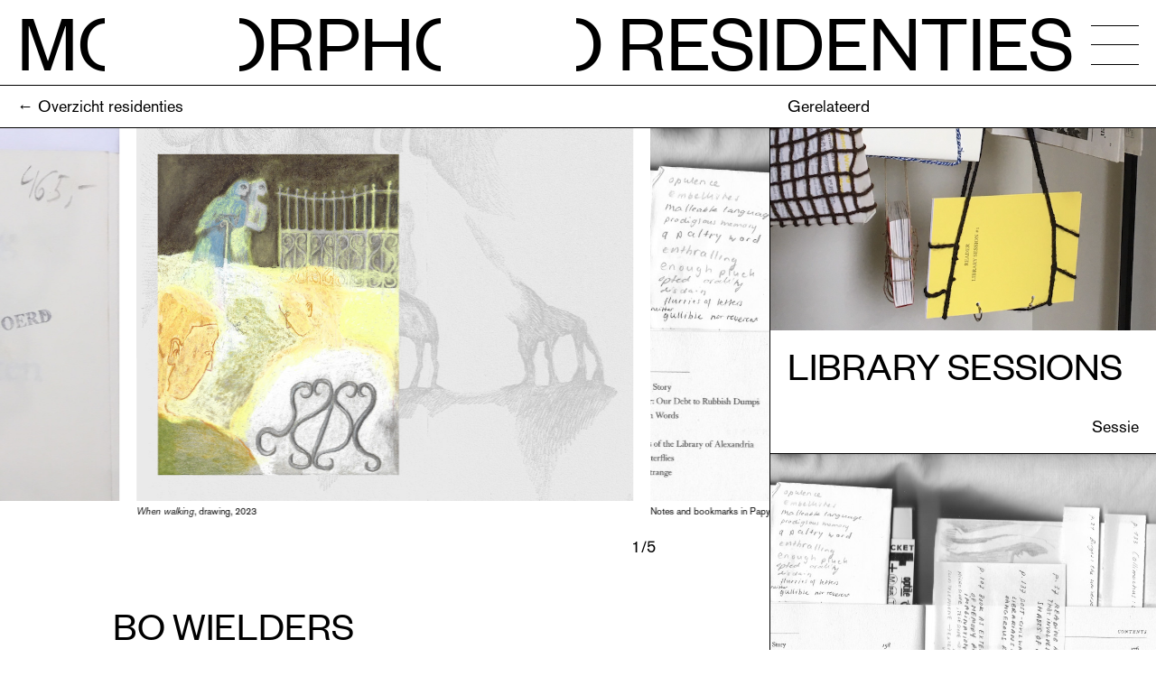

--- FILE ---
content_type: text/html; charset=UTF-8
request_url: https://morphoantwerp.be/residenten/bo-wielders
body_size: 4164
content:
<!DOCTYPE html>
<html lang="nl">

<head>
	
<meta charset="UTF-8">
<meta name="viewport" content="width=device-width, initial-scale=1.0">



<title>Bo Wielders | MORPHO</title>
<meta content="MORPHO is een organisatie die zich inzet voor artistieke ontwikkeling, door ruimte te cre&euml;ren voor kunstenaars en hun werk duurzaam te ondersteunen." name="description">

<meta content="Bo Wielders | MORPHO" property="og:title">
<meta content="website" property="og:type">
<meta content="MORPHO" property="og:site_name">
<meta content="https://morphoantwerp.be/residenten/bo-wielders" property="og:url">
<meta content="https://morphoantwerp.be/media/site/9996107f2b-1645695592/morpho-cover-1000x1000-crop.png" property="og:image">
<meta content="MORPHO is een organisatie die zich inzet voor artistieke ontwikkeling, door ruimte te cre&euml;ren voor kunstenaars en hun werk duurzaam te ondersteunen." property="og:description">
<meta content="nl_BE" property="og:locale">

<meta content="Bo Wielders | MORPHO" name="twitter:title">
<meta content="large_summary" name="twitter:card">
<meta content="https://morphoantwerp.be/media/site/9996107f2b-1645695592/morpho-cover-1000x1000-crop.png" name="twitter:image">
<meta content="https://morphoantwerp.be/residenten/bo-wielders" name="twitter:url">
<meta content="MORPHO is een organisatie die zich inzet voor artistieke ontwikkeling, door ruimte te cre&euml;ren voor kunstenaars en hun werk duurzaam te ondersteunen." name="twitter:description">


<link rel="apple-touch-icon" sizes="180x180" href="/apple-touch-icon.png">
<link rel="icon" type="image/png" sizes="32x32" href="/favicon-32x32.png">
<link rel="icon" type="image/png" sizes="16x16" href="/favicon-16x16.png">
<link rel="manifest" href="/site.webmanifest">
<link rel="mask-icon" href="/safari-pinned-tab.svg" color="#000000">
<meta name="msapplication-TileColor" content="#000000">
<meta name="theme-color" content="#ffffff">

<link rel="preload" 
			href="/assets/fonts/founders-grotesk-regular-subset.woff2"
			as="font"
			type="font/woff2"
			crossorigin
			>
<link rel="preload" 
			href="/assets/fonts/founders-grotesk-regular-italic-subset.woff2"
			as="font"
			type="font/woff2"
			crossorigin
			>

<link href="https://morphoantwerp.be/assets/css/main.css?v=1700736131" rel="stylesheet"> 
<script src="https://morphoantwerp.be/assets/js/main.js?v=1726062649"></script>
<!-- Fathom - beautiful, simple website analytics -->
<script src="https://cdn.usefathom.com/script.js" data-site="NXTWSSKM" defer></script>
<!-- / Fathom -->

</head>

<body class="no-scrollbars">

	<div class="w-full min-h-screen lg:h-screen flex flex-col">

		
<header class="header headroom-hide-half border-b"  >

	
		<h2 class="header-title">
			<a class="header-logo" href="https://morphoantwerp.be">
				<span>M</span><span class="header-title-o">o</span><span>rph</span><span class="header-title-o">o</span>
&nbsp;
			</a>
							<span class="header-category">Residenties</span>
					</h2>

					<h3 class="header-title-mobile">
				<span class="header-category-mobile">Residenties</span>
			</h3>
			
	
	<nav>

		<input class="menu-button hidden" type="checkbox" name="menu-button" id="menu-button" autocomplete="off" data-menu-button>
		<label for="menu-button" class="menu-button-label"><span>Menu</span></label>

		<div class="menu">

			<ul>

									<li class="menu-list-item">
						<a class="menu-link" href="https://morphoantwerp.be/nieuws">
							<span class="menu-link-logo"><span>M</span><span class="header-title-o">o</span><span>rph</span><span class="header-title-o">o</span>
&nbsp;</span>
							<span class="menu-link-title">Nieuws</span>
						</a>
					</li>
									<li class="menu-list-item">
						<a class="menu-link" href="https://morphoantwerp.be/kalender">
							<span class="menu-link-logo"><span>M</span><span class="header-title-o">o</span><span>rph</span><span class="header-title-o">o</span>
&nbsp;</span>
							<span class="menu-link-title">Kalender</span>
						</a>
					</li>
									<li class="menu-list-item">
						<a class="menu-link" href="https://morphoantwerp.be/ateliers">
							<span class="menu-link-logo"><span>M</span><span class="header-title-o">o</span><span>rph</span><span class="header-title-o">o</span>
&nbsp;</span>
							<span class="menu-link-title">Ateliers</span>
						</a>
					</li>
									<li class="menu-list-item">
						<a class="menu-link" href="https://morphoantwerp.be/residenties">
							<span class="menu-link-logo"><span>M</span><span class="header-title-o">o</span><span>rph</span><span class="header-title-o">o</span>
&nbsp;</span>
							<span class="menu-link-title">Residenties</span>
						</a>
					</li>
									<li class="menu-list-item">
						<a class="menu-link" href="https://morphoantwerp.be/open-calls">
							<span class="menu-link-logo"><span>M</span><span class="header-title-o">o</span><span>rph</span><span class="header-title-o">o</span>
&nbsp;</span>
							<span class="menu-link-title">Open calls</span>
						</a>
					</li>
									<li class="menu-list-item">
						<a class="menu-link" href="https://morphoantwerp.be/sessies">
							<span class="menu-link-logo"><span>M</span><span class="header-title-o">o</span><span>rph</span><span class="header-title-o">o</span>
&nbsp;</span>
							<span class="menu-link-title">Sessies</span>
						</a>
					</li>
									<li class="menu-list-item">
						<a class="menu-link" href="https://morphoantwerp.be/publicaties">
							<span class="menu-link-logo"><span>M</span><span class="header-title-o">o</span><span>rph</span><span class="header-title-o">o</span>
&nbsp;</span>
							<span class="menu-link-title">Publicaties</span>
						</a>
					</li>
									<li class="menu-list-item">
						<a class="menu-link" href="https://morphoantwerp.be/info">
							<span class="menu-link-logo"><span>M</span><span class="header-title-o">o</span><span>rph</span><span class="header-title-o">o</span>
&nbsp;</span>
							<span class="menu-link-title">Info</span>
						</a>
					</li>
				
				<li class="menu-list-item">
					<div class="menu-link">
						<p class="menu-search flex-grow"></p>
						<p class="menu-link-title">
																								<strong class="menu-link-language">nl</strong>
																																<a class="menu-link-language" href="https://morphoantwerp.be/en/residenten/bo-wielders">en</a>
																					</p>
					</div>
				</li>

			</ul>

		</div>

	</nav>

</header>


	<section class="lg:grid grid-cols-3 text-base md:text-lg border-b">

		<p class="col-span-2 px-ws py-ws-2/3">
							<a href="https://morphoantwerp.be/residenties">&larr; Overzicht residenties</a>					</p>

					<h4 class="hidden lg:block px-ws py-ws-2/3">Gerelateerd</h4>
		
	</section>


		<main class="relative flex-grow w-full">

			<div class="lg:absolute inset-0 lg:grid grid-cols-3 h-full">

				<article class="h-full pb-ws-5 col-span-2 lg:border-r lg:overflow-y-scroll no-scrollbars" data-columnscroller>

					

	
	
	<div 
		class="swiper relative w-full" 
		style="padding-bottom: calc(48.47% + 2em)" 
		data-gallery
	>

		<div class="swiper-wrapper absolute w-full h-full">

						<figure class="swiper-slide">
				<img 
					class="w-auto h-auto max-w-full max-h-full"
											src="https://morphoantwerp.be/media/pages/residenten/bo-wielders/f8980b714a-1709912533/4-image-tekening-525x.jpg" 
						srcset="https://morphoantwerp.be/media/pages/residenten/bo-wielders/f8980b714a-1709912533/4-image-tekening-1000x.jpg 1000w"
										width="1000"
					height="750"
					alt=""
											title="©"
									>
									<figcaption class="mt-[0.5em]">
						<em>When walking</em>, drawing, 2023					</figcaption>
							</figure>

							<figure class="swiper-slide">
					<img 
						class="w-auto h-auto max-w-full max-h-full swiper-lazy"
						src="data:image/svg+xml,%3Csvg xmlns='http://www.w3.org/2000/svg' viewBox='0 0 1000 714' width='1000' height='714' preserveAspectRatio='none' %3E%3Cpath style='fill:%23aaa' d='M0 0h1000v714H0z'/%3E%3C/svg%3E"
													data-src="https://morphoantwerp.be/media/pages/residenten/bo-wielders/0645bc7a23-1709912531/1-image-papyrus-525x.jpg" 
							data-srcset="https://morphoantwerp.be/media/pages/residenten/bo-wielders/0645bc7a23-1709912531/1-image-papyrus-1000x.jpg 1000w"
												width="1000"
						height="714"
						alt=""
													title="©"
											>
											<figcaption class="mt-[0.5em]">
							Notes and bookmarks in Papyrus by Irene Vallejo						</figcaption>
									</figure>
							<figure class="swiper-slide">
					<img 
						class="w-auto h-auto max-w-full max-h-full swiper-lazy"
						src="data:image/svg+xml,%3Csvg xmlns='http://www.w3.org/2000/svg' viewBox='0 0 1000 646' width='1000' height='646' preserveAspectRatio='none' %3E%3Cpath style='fill:%23aaa' d='M0 0h1000v646H0z'/%3E%3C/svg%3E"
													data-src="https://morphoantwerp.be/media/pages/residenten/bo-wielders/0d41874b29-1709912532/2-image-rehearsal-525x.jpg" 
							data-srcset="https://morphoantwerp.be/media/pages/residenten/bo-wielders/0d41874b29-1709912532/2-image-rehearsal-1000x.jpg 1000w"
												width="1000"
						height="646"
						alt=""
													title="©"
											>
											<figcaption class="mt-[0.5em]">
							<em>Rehearsal</em>, with Ire and performers, 2021						</figcaption>
									</figure>
							<figure class="swiper-slide">
					<img 
						class="w-auto h-auto max-w-full max-h-full swiper-lazy"
						src="data:image/svg+xml,%3Csvg xmlns='http://www.w3.org/2000/svg' viewBox='0 0 1000 673' width='1000' height='673' preserveAspectRatio='none' %3E%3Cpath style='fill:%23aaa' d='M0 0h1000v673H0z'/%3E%3C/svg%3E"
													data-src="https://morphoantwerp.be/media/pages/residenten/bo-wielders/da7d77b718-1709912531/3-image-rogiervanderweyden-525x.jpg" 
							data-srcset="https://morphoantwerp.be/media/pages/residenten/bo-wielders/da7d77b718-1709912531/3-image-rogiervanderweyden-1000x.jpg 1000w"
												width="1000"
						height="673"
						alt=""
													title="©"
											>
											<figcaption class="mt-[0.5em]">
							Detail from <em>H. Hiëronymus en de Leeuw</em> by Rogier van der Weyden						</figcaption>
									</figure>
							<figure class="swiper-slide">
					<img 
						class="w-auto h-auto max-w-full max-h-full swiper-lazy"
						src="data:image/svg+xml,%3Csvg xmlns='http://www.w3.org/2000/svg' viewBox='0 0 1000 750' width='1000' height='750' preserveAspectRatio='none' %3E%3Cpath style='fill:%23aaa' d='M0 0h1000v750H0z'/%3E%3C/svg%3E"
													data-src="https://morphoantwerp.be/media/pages/residenten/bo-wielders/19f8fe8fe2-1709912531/5-image-boek-525x.jpg" 
							data-srcset="https://morphoantwerp.be/media/pages/residenten/bo-wielders/19f8fe8fe2-1709912531/5-image-boek-1000x.jpg 1000w"
												width="1000"
						height="750"
						alt=""
													title="©"
											>
											<figcaption class="mt-[0.5em]">
							<em>Twee vrouwen die één keel opzetten, afgevoerd</em> by Lidy Marissing						</figcaption>
									</figure>
			
		</div>

		<nav class="swiper-navigation">
			<button class="swiper-button-prev"></button>
			<button class="swiper-button-next"></button>
		</nav>

	</div>

	<p class="w-3/4 px-ws mx-auto my-ws text-right"><span data-gallery-index>1</span>/5</p>


					<div class=" md:w-3/4 px-ws mx-auto article">

						<h1 class="my-ws-3 title">Bo Wielders</h1>

													<p class="mb-ws-3 text-right">Resident</p>
						
						<div class="prose block-prose">
	<p>Bo Wielders is geïnteresseerd in taal, architectuur en archiveren. In haar onderzoek richt ze zich op machtsstructuren die in deze domeinen aanwezig zijn en de gevolgen van informatie-design. Dit brengt Bo bij een focus op bibliotheken: plekken waar boeken, lichamen en gebouwen samenkomen.</p>
<p>Tijdens haar verblijf bij MORPHO zal Bo een lokaal archief creëren met de residenten, gebaseerd op hun tekstuele referenties. Hierbij doet ze onderzoek naar zowel de inhoud van het archiefmateriaal als de fysieke vorm die het archief kan aannemen. Daarnaast gebruikt Bo het schrijven van fictie en tekenen als onderzoeksmethoden. Hiermee poogt ze ruimte in de realiteit te maken voor het imaginaire.</p>
<p>Bo Wielders (1998, NL) heeft een achtergrond in sculptuur (Koninklijke Academie Beeldende Kunsten) en is momenteel bezig met een master Nederlandse Taal- en Letterkunde (Universiteit van Antwerpen). Samen met Ire vormt ze een schrijversduo genaamd Naked Sandwich.</p></div>
<dl class="grid grid-cols-[28.5714%_auto] gap-x-ws w-full mt-ws-2">
			<dt>Periode</dt>
		<dd class=""><p>01.04.2024 - 30.06.2025</p></dd>
			<dt>Residentie</dt>
		<dd class=""><p>Onderzoek</p></dd>
			<dt>Link</dt>
		<dd class=""><p><a href="https://bowielders.com/" rel="noreferrer" target="_blank">bowielders.com</a></p></dd>
	</dl>

					</div>

				</article>

									<h4 class="lg:hidden px-ws py-ws-2/3 border-b">Gerelateerd</h4>
				
				<section class="h-full lg:overflow-y-scroll no-scrollbars " data-columnscroller>

						<article class="border-black border-b last:border-b-0 md:text-lg">

	<a class="block group no-underline" href="https://morphoantwerp.be/sessies/library-sessions">

					<figure>
									<img
		class="w-full"
		src="data:image/svg+xml,%3Csvg xmlns='http://www.w3.org/2000/svg' viewBox='0 0 1000 524' width='1000' height='524' preserveAspectRatio='none' %3E%3Cpath style='fill:%23aaa' d='M0 0h1000v524H0z'/%3E%3C/svg%3E"
		data-src="https://morphoantwerp.be/media/pages/sessies/library-sessions/8eb4ab5274-1715697281/schermafbeelding-2024-05-14-om-16-34-29-525x.png"		data-srcset="https://morphoantwerp.be/media/pages/sessies/library-sessions/8eb4ab5274-1715697281/schermafbeelding-2024-05-14-om-16-34-29-525x.png 525w, https://morphoantwerp.be/media/pages/sessies/library-sessions/8eb4ab5274-1715697281/schermafbeelding-2024-05-14-om-16-34-29-768x.png 768w"		 sizes="(max-width: 767px) 525px, (min-width: 768px) 768px"		width="525"		height="275"		alt=""
		data-lazyload
	>
			</figure>
		
		<div class="p-ws ">

			<h3 class="title no-touch-group-hover:italic">Library Sessions</h3>

			
				<div class="flex justify-between mt-ws-2 ">

											<p class="text-right flex-grow">Sessie</p>
					
					
				</div>

			
			
		</div>

	</a>

</article>
	<article class="border-black border-b last:border-b-0 md:text-lg">

	<a class="block group no-underline" href="https://morphoantwerp.be/residenties/onderzoeksresidentie">

					<figure>
									<img
		class="w-full"
		src="data:image/svg+xml,%3Csvg xmlns='http://www.w3.org/2000/svg' viewBox='0 0 1000 714' width='1000' height='714' preserveAspectRatio='none' %3E%3Cpath style='fill:%23aaa' d='M0 0h1000v714H0z'/%3E%3C/svg%3E"
		data-src="https://morphoantwerp.be/media/pages/residenties/onderzoeksresidentie/4291517b99-1709913328/1-image-papyrus-525x.jpg"		data-srcset="https://morphoantwerp.be/media/pages/residenties/onderzoeksresidentie/4291517b99-1709913328/1-image-papyrus-525x.jpg 525w, https://morphoantwerp.be/media/pages/residenties/onderzoeksresidentie/4291517b99-1709913328/1-image-papyrus-768x.jpg 768w"		 sizes="(max-width: 767px) 525px, (min-width: 768px) 768px"		width="525"		height="375"		alt=""
		data-lazyload
	>
			</figure>
		
		<div class="p-ws ">

			<h3 class="title no-touch-group-hover:italic">Onderzoeksresidentie</h3>

			
				<div class="flex justify-between mt-ws-2 ">

											<p class="text-right flex-grow">Residentieprogramma</p>
					
					
				</div>

			
			
		</div>

	</a>

</article>
				</section>
	
			</div>

		</main>

	</div>

	<footer class="lg:grid grid-cols-3 items-center w-full border-t">

	<div class="col-span-2 md:grid grid-cols-2 xl:grid-cols-4">

		<div class="p-ws">
			<p>Ploegstraat 27<br />
B–2018 Antwerpen</p>		</div>

		<div class="p-ws">
											<p><a href="tel:+3232888223">+32 3 288 82 23</a></p>
			
							<p><a href="mailto:&#x69;&#110;&#x66;&#111;&#x40;&#x6d;&#x6f;&#114;&#112;&#104;&#111;&#x61;&#110;&#116;&#x77;&#x65;&#x72;&#112;&#x2e;&#x62;&#x65;">&#105;&#110;&#102;&#x6f;&#64;&#x6d;&#111;&#114;&#x70;&#x68;&#x6f;&#97;&#110;&#116;&#119;&#101;&#x72;&#x70;&#46;&#x62;&#101;</a></p>
					</div>

		<div class="p-ws">
			<ul>

									<li>
						<a href="https://www.facebook.com/morphoantwerp">Facebook</a>
					</li>
									<li>
						<a href="https://www.instagram.com/morphoantwerp/">Instagram</a>
					</li>
				
			</ul>
		</div>

		<div class="p-ws article">
			<p><a href="https://morphoantwerp.be/info/nieuwsbrief">Schrijf je in</a> voor onze nieuwsbrief</p>		</div>

	</div>

	<div class="p-ws flex lg:justify-end">

					<figure class="h-11">
				<img class="w-auto h-full" src="https://morphoantwerp.be/media/site/65844f08a5-1645695592/steun-s-x84.png" alt="">
			</figure>
		
	</div>

</footer>

</body>

</html>


--- FILE ---
content_type: text/css
request_url: https://morphoantwerp.be/assets/css/main.css?v=1700736131
body_size: 15606
content:
/* required styles */

.leaflet-pane,
.leaflet-tile,
.leaflet-marker-icon,
.leaflet-marker-shadow,
.leaflet-tile-container,
.leaflet-pane > svg,
.leaflet-pane > canvas,
.leaflet-zoom-box,
.leaflet-image-layer,
.leaflet-layer {
	position: absolute;
	left: 0;
	top: 0;
	}

.leaflet-container {
	overflow: hidden;
	}

.leaflet-tile,
.leaflet-marker-icon,
.leaflet-marker-shadow {
	-webkit-user-select: none;
	   -moz-user-select: none;
	        user-select: none;
	  -webkit-user-drag: none;
	}

/* Prevents IE11 from highlighting tiles in blue */

.leaflet-tile::-moz-selection {
	background: transparent;
}

.leaflet-tile::selection {
	background: transparent;
}

/* Safari renders non-retina tile on retina better with this, but Chrome is worse */

.leaflet-safari .leaflet-tile {
	image-rendering: -webkit-optimize-contrast;
	}

/* hack that prevents hw layers "stretching" when loading new tiles */

.leaflet-safari .leaflet-tile-container {
	width: 1600px;
	height: 1600px;
	-webkit-transform-origin: 0 0;
	}

.leaflet-marker-icon,
.leaflet-marker-shadow {
	display: block;
	}

/* .leaflet-container svg: reset svg max-width decleration shipped in Joomla! (joomla.org) 3.x */

/* .leaflet-container img: map is broken in FF if you have max-width: 100% on tiles */

.leaflet-container .leaflet-overlay-pane svg {
	max-width: none !important;
	max-height: none !important;
	}

.leaflet-container .leaflet-marker-pane img,
.leaflet-container .leaflet-shadow-pane img,
.leaflet-container .leaflet-tile-pane img,
.leaflet-container img.leaflet-image-layer,
.leaflet-container .leaflet-tile {
	max-width: none !important;
	max-height: none !important;
	width: auto;
	padding: 0;
	}

.leaflet-container img.leaflet-tile {
	/* See: https://bugs.chromium.org/p/chromium/issues/detail?id=600120 */
	mix-blend-mode: plus-lighter;
}

.leaflet-container.leaflet-touch-zoom {
	touch-action: pan-x pan-y;
	}

.leaflet-container.leaflet-touch-drag {
	/* Fallback for FF which doesn't support pinch-zoom */
	touch-action: none;
	touch-action: pinch-zoom;
}

.leaflet-container.leaflet-touch-drag.leaflet-touch-zoom {
	touch-action: none;
}

.leaflet-container {
	-webkit-tap-highlight-color: transparent;
}

.leaflet-container a {
	-webkit-tap-highlight-color: rgba(51, 181, 229, 0.4);
}

.leaflet-tile {
	filter: inherit;
	visibility: hidden;
	}

.leaflet-tile-loaded {
	visibility: inherit;
	}

.leaflet-zoom-box {
	width: 0;
	height: 0;
	box-sizing: border-box;
	z-index: 800;
	}

/* workaround for https://bugzilla.mozilla.org/show_bug.cgi?id=888319 */

.leaflet-overlay-pane svg {
	-moz-user-select: none;
	}

.leaflet-pane         { z-index: 400; }

.leaflet-tile-pane    { z-index: 200; }

.leaflet-overlay-pane { z-index: 400; }

.leaflet-shadow-pane  { z-index: 500; }

.leaflet-marker-pane  { z-index: 600; }

.leaflet-tooltip-pane   { z-index: 650; }

.leaflet-popup-pane   { z-index: 700; }

.leaflet-map-pane canvas { z-index: 100; }

.leaflet-map-pane svg    { z-index: 200; }

.leaflet-vml-shape {
	width: 1px;
	height: 1px;
	}

.lvml {
	behavior: url(#default#VML);
	display: inline-block;
	position: absolute;
	}

/* control positioning */

.leaflet-control {
	position: relative;
	z-index: 800;
	pointer-events: visiblePainted; /* IE 9-10 doesn't have auto */
	pointer-events: auto;
	}

.leaflet-top,
.leaflet-bottom {
	position: absolute;
	z-index: 1000;
	pointer-events: none;
	}

.leaflet-top {
	top: 0;
	}

.leaflet-right {
	right: 0;
	}

.leaflet-bottom {
	bottom: 0;
	}

.leaflet-left {
	left: 0;
	}

.leaflet-control {
	float: left;
	clear: both;
	}

.leaflet-right .leaflet-control {
	float: right;
	}

.leaflet-top .leaflet-control {
	margin-top: 10px;
	}

.leaflet-bottom .leaflet-control {
	margin-bottom: 10px;
	}

.leaflet-left .leaflet-control {
	margin-left: 10px;
	}

.leaflet-right .leaflet-control {
	margin-right: 10px;
	}

/* zoom and fade animations */

.leaflet-fade-anim .leaflet-popup {
	opacity: 0;
	transition: opacity 0.2s linear;
	}

.leaflet-fade-anim .leaflet-map-pane .leaflet-popup {
	opacity: 1;
	}

.leaflet-zoom-animated {
	transform-origin: 0 0;
	}

svg.leaflet-zoom-animated {
	will-change: transform;
}

.leaflet-zoom-anim .leaflet-zoom-animated {
	transition:         transform 0.25s cubic-bezier(0,0,0.25,1);
	}

.leaflet-zoom-anim .leaflet-tile,
.leaflet-pan-anim .leaflet-tile {
	transition: none;
	}

.leaflet-zoom-anim .leaflet-zoom-hide {
	visibility: hidden;
	}

/* cursors */

.leaflet-interactive {
	cursor: pointer;
	}

.leaflet-grab {
	cursor:         grab;
	}

.leaflet-crosshair,
.leaflet-crosshair .leaflet-interactive {
	cursor: crosshair;
	}

.leaflet-popup-pane,
.leaflet-control {
	cursor: auto;
	}

.leaflet-dragging .leaflet-grab,
.leaflet-dragging .leaflet-grab .leaflet-interactive,
.leaflet-dragging .leaflet-marker-draggable {
	cursor: move;
	cursor:         grabbing;
	}

/* marker & overlays interactivity */

.leaflet-marker-icon,
.leaflet-marker-shadow,
.leaflet-image-layer,
.leaflet-pane > svg path,
.leaflet-tile-container {
	pointer-events: none;
	}

.leaflet-marker-icon.leaflet-interactive,
.leaflet-image-layer.leaflet-interactive,
.leaflet-pane > svg path.leaflet-interactive,
svg.leaflet-image-layer.leaflet-interactive path {
	pointer-events: visiblePainted; /* IE 9-10 doesn't have auto */
	pointer-events: auto;
	}

/* visual tweaks */

.leaflet-container {
	background: #ddd;
	outline-offset: 1px;
	}

.leaflet-container a {
	color: #0078A8;
	}

.leaflet-zoom-box {
	border: 2px dotted #38f;
	background: rgba(255,255,255,0.5);
	}

/* general typography */

.leaflet-container {
	font-family: "Helvetica Neue", Arial, Helvetica, sans-serif;
	font-size: 12px;
	font-size: 0.75rem;
	line-height: 1.5;
	}

/* general toolbar styles */

.leaflet-bar {
	box-shadow: 0 1px 5px rgba(0,0,0,0.65);
	border-radius: 4px;
	}

.leaflet-bar a {
	background-color: #fff;
	border-bottom: 1px solid #ccc;
	width: 26px;
	height: 26px;
	line-height: 26px;
	display: block;
	text-align: center;
	text-decoration: none;
	color: black;
	}

.leaflet-bar a,
.leaflet-control-layers-toggle {
	background-position: 50% 50%;
	background-repeat: no-repeat;
	display: block;
	}

.leaflet-bar a:hover,
.leaflet-bar a:focus {
	background-color: #f4f4f4;
	}

.leaflet-bar a:first-child {
	border-top-left-radius: 4px;
	border-top-right-radius: 4px;
	}

.leaflet-bar a:last-child {
	border-bottom-left-radius: 4px;
	border-bottom-right-radius: 4px;
	border-bottom: none;
	}

.leaflet-bar a.leaflet-disabled {
	cursor: default;
	background-color: #f4f4f4;
	color: #bbb;
	}

.leaflet-touch .leaflet-bar a {
	width: 30px;
	height: 30px;
	line-height: 30px;
	}

.leaflet-touch .leaflet-bar a:first-child {
	border-top-left-radius: 2px;
	border-top-right-radius: 2px;
	}

.leaflet-touch .leaflet-bar a:last-child {
	border-bottom-left-radius: 2px;
	border-bottom-right-radius: 2px;
	}

/* zoom control */

.leaflet-control-zoom-in,
.leaflet-control-zoom-out {
	font: bold 18px 'Lucida Console', Monaco, monospace;
	text-indent: 1px;
	}

.leaflet-touch .leaflet-control-zoom-in, .leaflet-touch .leaflet-control-zoom-out  {
	font-size: 22px;
	}

/* layers control */

.leaflet-control-layers {
	box-shadow: 0 1px 5px rgba(0,0,0,0.4);
	background: #fff;
	border-radius: 5px;
	}

.leaflet-control-layers-toggle {
	background-image: url(images/layers.png);
	width: 36px;
	height: 36px;
	}

.leaflet-retina .leaflet-control-layers-toggle {
	background-image: url(images/layers-2x.png);
	background-size: 26px 26px;
	}

.leaflet-touch .leaflet-control-layers-toggle {
	width: 44px;
	height: 44px;
	}

.leaflet-control-layers .leaflet-control-layers-list,
.leaflet-control-layers-expanded .leaflet-control-layers-toggle {
	display: none;
	}

.leaflet-control-layers-expanded .leaflet-control-layers-list {
	display: block;
	position: relative;
	}

.leaflet-control-layers-expanded {
	padding: 6px 10px 6px 6px;
	color: #333;
	background: #fff;
	}

.leaflet-control-layers-scrollbar {
	overflow-y: scroll;
	overflow-x: hidden;
	padding-right: 5px;
	}

.leaflet-control-layers-selector {
	margin-top: 2px;
	position: relative;
	top: 1px;
	}

.leaflet-control-layers label {
	display: block;
	font-size: 13px;
	font-size: 1.08333em;
	}

.leaflet-control-layers-separator {
	height: 0;
	border-top: 1px solid #ddd;
	margin: 5px -10px 5px -6px;
	}

/* Default icon URLs */

.leaflet-default-icon-path { /* used only in path-guessing heuristic, see L.Icon.Default */
	background-image: url(images/marker-icon.png);
	}

/* attribution and scale controls */

.leaflet-container .leaflet-control-attribution {
	background: #fff;
	background: rgba(255, 255, 255, 0.8);
	margin: 0;
	}

.leaflet-control-attribution,
.leaflet-control-scale-line {
	padding: 0 5px;
	color: #333;
	line-height: 1.4;
	}

.leaflet-control-attribution a {
	text-decoration: none;
	}

.leaflet-control-attribution a:hover,
.leaflet-control-attribution a:focus {
	text-decoration: underline;
	}

.leaflet-attribution-flag {
	display: inline !important;
	vertical-align: baseline !important;
	width: 1em;
	height: 0.6669em;
	}

.leaflet-left .leaflet-control-scale {
	margin-left: 5px;
	}

.leaflet-bottom .leaflet-control-scale {
	margin-bottom: 5px;
	}

.leaflet-control-scale-line {
	border: 2px solid #777;
	border-top: none;
	line-height: 1.1;
	padding: 2px 5px 1px;
	white-space: nowrap;
	box-sizing: border-box;
	background: rgba(255, 255, 255, 0.8);
	text-shadow: 1px 1px #fff;
	}

.leaflet-control-scale-line:not(:first-child) {
	border-top: 2px solid #777;
	border-bottom: none;
	margin-top: -2px;
	}

.leaflet-control-scale-line:not(:first-child):not(:last-child) {
	border-bottom: 2px solid #777;
	}

.leaflet-touch .leaflet-control-attribution,
.leaflet-touch .leaflet-control-layers,
.leaflet-touch .leaflet-bar {
	box-shadow: none;
	}

.leaflet-touch .leaflet-control-layers,
.leaflet-touch .leaflet-bar {
	border: 2px solid rgba(0,0,0,0.2);
	background-clip: padding-box;
	}

/* popup */

.leaflet-popup {
	position: absolute;
	text-align: center;
	margin-bottom: 20px;
	}

.leaflet-popup-content-wrapper {
	padding: 1px;
	text-align: left;
	border-radius: 12px;
	}

.leaflet-popup-content {
	margin: 13px 24px 13px 20px;
	line-height: 1.3;
	font-size: 13px;
	font-size: 1.08333em;
	min-height: 1px;
	}

.leaflet-popup-content p {
	margin: 17px 0;
	margin: 1.3em 0;
	}

.leaflet-popup-tip-container {
	width: 40px;
	height: 20px;
	position: absolute;
	left: 50%;
	margin-top: -1px;
	margin-left: -20px;
	overflow: hidden;
	pointer-events: none;
	}

.leaflet-popup-tip {
	width: 17px;
	height: 17px;
	padding: 1px;

	margin: -10px auto 0;
	pointer-events: auto;
	transform: rotate(45deg);
	}

.leaflet-popup-content-wrapper,
.leaflet-popup-tip {
	background: white;
	color: #333;
	box-shadow: 0 3px 14px rgba(0,0,0,0.4);
	}

.leaflet-container a.leaflet-popup-close-button {
	position: absolute;
	top: 0;
	right: 0;
	border: none;
	text-align: center;
	width: 24px;
	height: 24px;
	font: 16px/24px Tahoma, Verdana, sans-serif;
	color: #757575;
	text-decoration: none;
	background: transparent;
	}

.leaflet-container a.leaflet-popup-close-button:hover,
.leaflet-container a.leaflet-popup-close-button:focus {
	color: #585858;
	}

.leaflet-popup-scrolled {
	overflow: auto;
	}

.leaflet-oldie .leaflet-popup-content-wrapper {
	-ms-zoom: 1;
	}

.leaflet-oldie .leaflet-popup-tip {
	width: 24px;
	margin: 0 auto;

	-ms-filter: "progid:DXImageTransform.Microsoft.Matrix(M11=0.70710678, M12=0.70710678, M21=-0.70710678, M22=0.70710678)";
	filter: progid:DXImageTransform.Microsoft.Matrix(M11=0.70710678, M12=0.70710678, M21=-0.70710678, M22=0.70710678);
	}

.leaflet-oldie .leaflet-control-zoom,
.leaflet-oldie .leaflet-control-layers,
.leaflet-oldie .leaflet-popup-content-wrapper,
.leaflet-oldie .leaflet-popup-tip {
	border: 1px solid #999;
	}

/* div icon */

.leaflet-div-icon {
	background: #fff;
	border: 1px solid #666;
	}

/* Tooltip */

/* Base styles for the element that has a tooltip */

.leaflet-tooltip {
	position: absolute;
	padding: 6px;
	background-color: #fff;
	border: 1px solid #fff;
	border-radius: 3px;
	color: #222;
	white-space: nowrap;
	-webkit-user-select: none;
	-moz-user-select: none;
	user-select: none;
	pointer-events: none;
	box-shadow: 0 1px 3px rgba(0,0,0,0.4);
	}

.leaflet-tooltip.leaflet-interactive {
	cursor: pointer;
	pointer-events: auto;
	}

.leaflet-tooltip-top:before,
.leaflet-tooltip-bottom:before,
.leaflet-tooltip-left:before,
.leaflet-tooltip-right:before {
	position: absolute;
	pointer-events: none;
	border: 6px solid transparent;
	background: transparent;
	content: "";
	}

/* Directions */

.leaflet-tooltip-bottom {
	margin-top: 6px;
}

.leaflet-tooltip-top {
	margin-top: -6px;
}

.leaflet-tooltip-bottom:before,
.leaflet-tooltip-top:before {
	left: 50%;
	margin-left: -6px;
	}

.leaflet-tooltip-top:before {
	bottom: 0;
	margin-bottom: -12px;
	border-top-color: #fff;
	}

.leaflet-tooltip-bottom:before {
	top: 0;
	margin-top: -12px;
	margin-left: -6px;
	border-bottom-color: #fff;
	}

.leaflet-tooltip-left {
	margin-left: -6px;
}

.leaflet-tooltip-right {
	margin-left: 6px;
}

.leaflet-tooltip-left:before,
.leaflet-tooltip-right:before {
	top: 50%;
	margin-top: -6px;
	}

.leaflet-tooltip-left:before {
	right: 0;
	margin-right: -12px;
	border-left-color: #fff;
	}

.leaflet-tooltip-right:before {
	left: 0;
	margin-left: -12px;
	border-right-color: #fff;
	}

/* Printing */

@media print {
	/* Prevent printers from removing background-images of controls. */
	.leaflet-control {
		-webkit-print-color-adjust: exact;
		print-color-adjust: exact;
		}
	}

/**
 * Swiper 7.4.1
 * Most modern mobile touch slider and framework with hardware accelerated transitions
 * https://swiperjs.com
 *
 * Copyright 2014-2021 Vladimir Kharlampidi
 *
 * Released under the MIT License
 *
 * Released on: December 24, 2021
 */

@font-face {
  font-family: 'swiper-icons';
  src: url('data:application/font-woff;charset=utf-8;base64, [base64]//wADZ2x5ZgAAAywAAADMAAAD2MHtryVoZWFkAAABbAAAADAAAAA2E2+eoWhoZWEAAAGcAAAAHwAAACQC9gDzaG10eAAAAigAAAAZAAAArgJkABFsb2NhAAAC0AAAAFoAAABaFQAUGG1heHAAAAG8AAAAHwAAACAAcABAbmFtZQAAA/gAAAE5AAACXvFdBwlwb3N0AAAFNAAAAGIAAACE5s74hXjaY2BkYGAAYpf5Hu/j+W2+MnAzMYDAzaX6QjD6/4//Bxj5GA8AuRwMYGkAPywL13jaY2BkYGA88P8Agx4j+/8fQDYfA1AEBWgDAIB2BOoAeNpjYGRgYNBh4GdgYgABEMnIABJzYNADCQAACWgAsQB42mNgYfzCOIGBlYGB0YcxjYGBwR1Kf2WQZGhhYGBiYGVmgAFGBiQQkOaawtDAoMBQxXjg/wEGPcYDDA4wNUA2CCgwsAAAO4EL6gAAeNpj2M0gyAACqxgGNWBkZ2D4/wMA+xkDdgAAAHjaY2BgYGaAYBkGRgYQiAHyGMF8FgYHIM3DwMHABGQrMOgyWDLEM1T9/w8UBfEMgLzE////P/5//f/V/xv+r4eaAAeMbAxwIUYmIMHEgKYAYjUcsDAwsLKxc3BycfPw8jEQA/[base64]/uznmfPFBNODM2K7MTQ45YEAZqGP81AmGGcF3iPqOop0r1SPTaTbVkfUe4HXj97wYE+yNwWYxwWu4v1ugWHgo3S1XdZEVqWM7ET0cfnLGxWfkgR42o2PvWrDMBSFj/IHLaF0zKjRgdiVMwScNRAoWUoH78Y2icB/yIY09An6AH2Bdu/UB+yxopYshQiEvnvu0dURgDt8QeC8PDw7Fpji3fEA4z/PEJ6YOB5hKh4dj3EvXhxPqH/SKUY3rJ7srZ4FZnh1PMAtPhwP6fl2PMJMPDgeQ4rY8YT6Gzao0eAEA409DuggmTnFnOcSCiEiLMgxCiTI6Cq5DZUd3Qmp10vO0LaLTd2cjN4fOumlc7lUYbSQcZFkutRG7g6JKZKy0RmdLY680CDnEJ+UMkpFFe1RN7nxdVpXrC4aTtnaurOnYercZg2YVmLN/d/gczfEimrE/fs/bOuq29Zmn8tloORaXgZgGa78yO9/cnXm2BpaGvq25Dv9S4E9+5SIc9PqupJKhYFSSl47+Qcr1mYNAAAAeNptw0cKwkAAAMDZJA8Q7OUJvkLsPfZ6zFVERPy8qHh2YER+3i/BP83vIBLLySsoKimrqKqpa2hp6+jq6RsYGhmbmJqZSy0sraxtbO3sHRydnEMU4uR6yx7JJXveP7WrDycAAAAAAAH//wACeNpjYGRgYOABYhkgZgJCZgZNBkYGLQZtIJsFLMYAAAw3ALgAeNolizEKgDAQBCchRbC2sFER0YD6qVQiBCv/H9ezGI6Z5XBAw8CBK/m5iQQVauVbXLnOrMZv2oLdKFa8Pjuru2hJzGabmOSLzNMzvutpB3N42mNgZGBg4GKQYzBhYMxJLMlj4GBgAYow/P/PAJJhLM6sSoWKfWCAAwDAjgbRAAB42mNgYGBkAIIbCZo5IPrmUn0hGA0AO8EFTQAA');
  font-weight: 400;
  font-style: normal;
}

:root {
  --swiper-theme-color: #007aff;
}

.swiper {
  margin-left: auto;
  margin-right: auto;
  position: relative;
  overflow: hidden;
  list-style: none;
  padding: 0;
  /* Fix of Webkit flickering */
  z-index: 1;
}

.swiper-vertical > .swiper-wrapper {
  flex-direction: column;
}

.swiper-wrapper {
  position: relative;
  width: 100%;
  height: 100%;
  z-index: 1;
  display: flex;
  transition-property: transform;
  box-sizing: content-box;
}

.swiper-android .swiper-slide,
.swiper-wrapper {
  transform: translate3d(0px, 0, 0);
}

.swiper-pointer-events {
  touch-action: pan-y;
}

.swiper-pointer-events.swiper-vertical {
  touch-action: pan-x;
}

.swiper-slide {
  flex-shrink: 0;
  width: 100%;
  height: 100%;
  position: relative;
  transition-property: transform;
}

.swiper-slide-invisible-blank {
  visibility: hidden;
}

/* Auto Height */

.swiper-autoheight,
.swiper-autoheight .swiper-slide {
  height: auto;
}

.swiper-autoheight .swiper-wrapper {
  align-items: flex-start;
  transition-property: transform, height;
}

/* 3D Effects */

.swiper-3d,
.swiper-3d.swiper-css-mode .swiper-wrapper {
  perspective: 1200px;
}

.swiper-3d .swiper-wrapper,
.swiper-3d .swiper-slide,
.swiper-3d .swiper-slide-shadow,
.swiper-3d .swiper-slide-shadow-left,
.swiper-3d .swiper-slide-shadow-right,
.swiper-3d .swiper-slide-shadow-top,
.swiper-3d .swiper-slide-shadow-bottom,
.swiper-3d .swiper-cube-shadow {
  transform-style: preserve-3d;
}

.swiper-3d .swiper-slide-shadow,
.swiper-3d .swiper-slide-shadow-left,
.swiper-3d .swiper-slide-shadow-right,
.swiper-3d .swiper-slide-shadow-top,
.swiper-3d .swiper-slide-shadow-bottom {
  position: absolute;
  left: 0;
  top: 0;
  width: 100%;
  height: 100%;
  pointer-events: none;
  z-index: 10;
}

.swiper-3d .swiper-slide-shadow {
  background: rgba(0, 0, 0, 0.15);
}

.swiper-3d .swiper-slide-shadow-left {
  background-image: linear-gradient(to left, rgba(0, 0, 0, 0.5), rgba(0, 0, 0, 0));
}

.swiper-3d .swiper-slide-shadow-right {
  background-image: linear-gradient(to right, rgba(0, 0, 0, 0.5), rgba(0, 0, 0, 0));
}

.swiper-3d .swiper-slide-shadow-top {
  background-image: linear-gradient(to top, rgba(0, 0, 0, 0.5), rgba(0, 0, 0, 0));
}

.swiper-3d .swiper-slide-shadow-bottom {
  background-image: linear-gradient(to bottom, rgba(0, 0, 0, 0.5), rgba(0, 0, 0, 0));
}

/* CSS Mode */

.swiper-css-mode > .swiper-wrapper {
  overflow: auto;
  scrollbar-width: none;
  /* For Firefox */
  -ms-overflow-style: none;
  /* For Internet Explorer and Edge */
}

.swiper-css-mode > .swiper-wrapper::-webkit-scrollbar {
  display: none;
}

.swiper-css-mode > .swiper-wrapper > .swiper-slide {
  scroll-snap-align: start start;
}

.swiper-horizontal.swiper-css-mode > .swiper-wrapper {
  scroll-snap-type: x mandatory;
}

.swiper-vertical.swiper-css-mode > .swiper-wrapper {
  scroll-snap-type: y mandatory;
}

.swiper-centered > .swiper-wrapper::before {
  content: '';
  flex-shrink: 0;
  order: 9999;
}

.swiper-centered.swiper-horizontal > .swiper-wrapper > .swiper-slide:first-child {
  margin-inline-start: var(--swiper-centered-offset-before);
}

.swiper-centered.swiper-horizontal > .swiper-wrapper::before {
  height: 100%;
  min-height: 1px;
  width: var(--swiper-centered-offset-after);
}

.swiper-centered.swiper-vertical > .swiper-wrapper > .swiper-slide:first-child {
  margin-block-start: var(--swiper-centered-offset-before);
}

.swiper-centered.swiper-vertical > .swiper-wrapper::before {
  width: 100%;
  min-width: 1px;
  height: var(--swiper-centered-offset-after);
}

.swiper-centered > .swiper-wrapper > .swiper-slide {
  scroll-snap-align: center center;
}

.swiper-virtual.swiper-css-mode .swiper-wrapper::after {
  content: '';
  position: absolute;
  left: 0;
  top: 0;
  pointer-events: none;
}

.swiper-virtual.swiper-css-mode.swiper-horizontal .swiper-wrapper::after {
  height: 1px;
  width: var(--swiper-virtual-size);
}

.swiper-virtual.swiper-css-mode.swiper-vertical .swiper-wrapper::after {
  width: 1px;
  height: var(--swiper-virtual-size);
}

:root {
  --swiper-navigation-size: 44px;
  /*
  --swiper-navigation-color: var(--swiper-theme-color);
  */
}

.swiper-button-prev,
.swiper-button-next {
  position: absolute;
  top: 50%;
  width: calc(var(--swiper-navigation-size) / 44 * 27);
  height: var(--swiper-navigation-size);
  margin-top: calc(0px - (var(--swiper-navigation-size) / 2));
  z-index: 10;
  cursor: pointer;
  display: flex;
  align-items: center;
  justify-content: center;
  color: var(--swiper-navigation-color, var(--swiper-theme-color));
}

.swiper-button-prev.swiper-button-disabled,
.swiper-button-next.swiper-button-disabled {
  opacity: 0.35;
  cursor: auto;
  pointer-events: none;
}

.swiper-button-prev:after,
.swiper-button-next:after {
  font-family: swiper-icons;
  font-size: var(--swiper-navigation-size);
  letter-spacing: 0;
  text-transform: none;
  font-variant: initial;
  line-height: 1;
}

.swiper-button-prev,
.swiper-rtl .swiper-button-next {
  left: 10px;
  right: auto;
}

.swiper-button-prev:after,
.swiper-rtl .swiper-button-next:after {
  content: 'prev';
}

.swiper-button-next,
.swiper-rtl .swiper-button-prev {
  right: 10px;
  left: auto;
}

.swiper-button-next:after,
.swiper-rtl .swiper-button-prev:after {
  content: 'next';
}

.swiper-button-lock {
  display: none;
}

:root {
  /*
  --swiper-pagination-color: var(--swiper-theme-color);
  --swiper-pagination-bullet-size: 8px;
  --swiper-pagination-bullet-width: 8px;
  --swiper-pagination-bullet-height: 8px;
  --swiper-pagination-bullet-inactive-color: #000;
  --swiper-pagination-bullet-inactive-opacity: 0.2;
  --swiper-pagination-bullet-opacity: 1;
  --swiper-pagination-bullet-horizontal-gap: 4px;
  --swiper-pagination-bullet-vertical-gap: 6px;
  */
}

.swiper-pagination {
  position: absolute;
  text-align: center;
  transition: 300ms opacity;
  transform: translate3d(0, 0, 0);
  z-index: 10;
}

.swiper-pagination.swiper-pagination-hidden {
  opacity: 0;
}

/* Common Styles */

.swiper-pagination-fraction,
.swiper-pagination-custom,
.swiper-horizontal > .swiper-pagination-bullets,
.swiper-pagination-bullets.swiper-pagination-horizontal {
  bottom: 10px;
  left: 0;
  width: 100%;
}

/* Bullets */

.swiper-pagination-bullets-dynamic {
  overflow: hidden;
  font-size: 0;
}

.swiper-pagination-bullets-dynamic .swiper-pagination-bullet {
  transform: scale(0.33);
  position: relative;
}

.swiper-pagination-bullets-dynamic .swiper-pagination-bullet-active {
  transform: scale(1);
}

.swiper-pagination-bullets-dynamic .swiper-pagination-bullet-active-main {
  transform: scale(1);
}

.swiper-pagination-bullets-dynamic .swiper-pagination-bullet-active-prev {
  transform: scale(0.66);
}

.swiper-pagination-bullets-dynamic .swiper-pagination-bullet-active-prev-prev {
  transform: scale(0.33);
}

.swiper-pagination-bullets-dynamic .swiper-pagination-bullet-active-next {
  transform: scale(0.66);
}

.swiper-pagination-bullets-dynamic .swiper-pagination-bullet-active-next-next {
  transform: scale(0.33);
}

.swiper-pagination-bullet {
  width: var(--swiper-pagination-bullet-width, var(--swiper-pagination-bullet-size, 8px));
  height: var(--swiper-pagination-bullet-height, var(--swiper-pagination-bullet-size, 8px));
  display: inline-block;
  border-radius: 50%;
  background: var(--swiper-pagination-bullet-inactive-color, #000);
  opacity: var(--swiper-pagination-bullet-inactive-opacity, 0.2);
}

button.swiper-pagination-bullet {
  border: none;
  margin: 0;
  padding: 0;
  box-shadow: none;
  -webkit-appearance: none;
          -moz-appearance: none;
       appearance: none;
}

.swiper-pagination-clickable .swiper-pagination-bullet {
  cursor: pointer;
}

.swiper-pagination-bullet:only-child {
  display: none !important;
}

.swiper-pagination-bullet-active {
  opacity: var(--swiper-pagination-bullet-opacity, 1);
  background: var(--swiper-pagination-color, var(--swiper-theme-color));
}

.swiper-vertical > .swiper-pagination-bullets,
.swiper-pagination-vertical.swiper-pagination-bullets {
  right: 10px;
  top: 50%;
  transform: translate3d(0px, -50%, 0);
}

.swiper-vertical > .swiper-pagination-bullets .swiper-pagination-bullet,
.swiper-pagination-vertical.swiper-pagination-bullets .swiper-pagination-bullet {
  margin: var(--swiper-pagination-bullet-vertical-gap, 6px) 0;
  display: block;
}

.swiper-vertical > .swiper-pagination-bullets.swiper-pagination-bullets-dynamic,
.swiper-pagination-vertical.swiper-pagination-bullets.swiper-pagination-bullets-dynamic {
  top: 50%;
  transform: translateY(-50%);
  width: 8px;
}

.swiper-vertical > .swiper-pagination-bullets.swiper-pagination-bullets-dynamic .swiper-pagination-bullet,
.swiper-pagination-vertical.swiper-pagination-bullets.swiper-pagination-bullets-dynamic .swiper-pagination-bullet {
  display: inline-block;
  transition: 200ms transform, 200ms top;
}

.swiper-horizontal > .swiper-pagination-bullets .swiper-pagination-bullet,
.swiper-pagination-horizontal.swiper-pagination-bullets .swiper-pagination-bullet {
  margin: 0 var(--swiper-pagination-bullet-horizontal-gap, 4px);
}

.swiper-horizontal > .swiper-pagination-bullets.swiper-pagination-bullets-dynamic,
.swiper-pagination-horizontal.swiper-pagination-bullets.swiper-pagination-bullets-dynamic {
  left: 50%;
  transform: translateX(-50%);
  white-space: nowrap;
}

.swiper-horizontal > .swiper-pagination-bullets.swiper-pagination-bullets-dynamic .swiper-pagination-bullet,
.swiper-pagination-horizontal.swiper-pagination-bullets.swiper-pagination-bullets-dynamic .swiper-pagination-bullet {
  transition: 200ms transform, 200ms left;
}

.swiper-horizontal.swiper-rtl > .swiper-pagination-bullets-dynamic .swiper-pagination-bullet {
  transition: 200ms transform, 200ms right;
}

/* Progress */

.swiper-pagination-progressbar {
  background: rgba(0, 0, 0, 0.25);
  position: absolute;
}

.swiper-pagination-progressbar .swiper-pagination-progressbar-fill {
  background: var(--swiper-pagination-color, var(--swiper-theme-color));
  position: absolute;
  left: 0;
  top: 0;
  width: 100%;
  height: 100%;
  transform: scale(0);
  transform-origin: left top;
}

.swiper-rtl .swiper-pagination-progressbar .swiper-pagination-progressbar-fill {
  transform-origin: right top;
}

.swiper-horizontal > .swiper-pagination-progressbar,
.swiper-pagination-progressbar.swiper-pagination-horizontal,
.swiper-vertical > .swiper-pagination-progressbar.swiper-pagination-progressbar-opposite,
.swiper-pagination-progressbar.swiper-pagination-vertical.swiper-pagination-progressbar-opposite {
  width: 100%;
  height: 4px;
  left: 0;
  top: 0;
}

.swiper-vertical > .swiper-pagination-progressbar,
.swiper-pagination-progressbar.swiper-pagination-vertical,
.swiper-horizontal > .swiper-pagination-progressbar.swiper-pagination-progressbar-opposite,
.swiper-pagination-progressbar.swiper-pagination-horizontal.swiper-pagination-progressbar-opposite {
  width: 4px;
  height: 100%;
  left: 0;
  top: 0;
}

.swiper-pagination-lock {
  display: none;
}

/* Scrollbar */

.swiper-scrollbar {
  border-radius: 10px;
  position: relative;
  -ms-touch-action: none;
  background: rgba(0, 0, 0, 0.1);
}

.swiper-horizontal > .swiper-scrollbar {
  position: absolute;
  left: 1%;
  bottom: 3px;
  z-index: 50;
  height: 5px;
  width: 98%;
}

.swiper-vertical > .swiper-scrollbar {
  position: absolute;
  right: 3px;
  top: 1%;
  z-index: 50;
  width: 5px;
  height: 98%;
}

.swiper-scrollbar-drag {
  height: 100%;
  width: 100%;
  position: relative;
  background: rgba(0, 0, 0, 0.5);
  border-radius: 10px;
  left: 0;
  top: 0;
}

.swiper-scrollbar-cursor-drag {
  cursor: move;
}

.swiper-scrollbar-lock {
  display: none;
}

.swiper-zoom-container {
  width: 100%;
  height: 100%;
  display: flex;
  justify-content: center;
  align-items: center;
  text-align: center;
}

.swiper-zoom-container > img,
.swiper-zoom-container > svg,
.swiper-zoom-container > canvas {
  max-width: 100%;
  max-height: 100%;
  -o-object-fit: contain;
     object-fit: contain;
}

.swiper-slide-zoomed {
  cursor: move;
}

/* Preloader */

:root {
  /*
  --swiper-preloader-color: var(--swiper-theme-color);
  */
}

.swiper-lazy-preloader {
  width: 42px;
  height: 42px;
  position: absolute;
  left: 50%;
  top: 50%;
  margin-left: -21px;
  margin-top: -21px;
  z-index: 10;
  transform-origin: 50%;
  animation: swiper-preloader-spin 1s infinite linear;
  box-sizing: border-box;
  border: 4px solid var(--swiper-preloader-color, var(--swiper-theme-color));
  border-radius: 50%;
  border-top-color: transparent;
}

.swiper-lazy-preloader-white {
  --swiper-preloader-color: #fff;
}

.swiper-lazy-preloader-black {
  --swiper-preloader-color: #000;
}

@keyframes swiper-preloader-spin {
  100% {
    transform: rotate(360deg);
  }
}

/* a11y */

.swiper .swiper-notification {
  position: absolute;
  left: 0;
  top: 0;
  pointer-events: none;
  opacity: 0;
  z-index: -1000;
}

.swiper-free-mode > .swiper-wrapper {
  transition-timing-function: ease-out;
  margin: 0 auto;
}

.swiper-grid > .swiper-wrapper {
  flex-wrap: wrap;
}

.swiper-grid-column > .swiper-wrapper {
  flex-wrap: wrap;
  flex-direction: column;
}

.swiper-fade.swiper-free-mode .swiper-slide {
  transition-timing-function: ease-out;
}

.swiper-fade .swiper-slide {
  pointer-events: none;
  transition-property: opacity;
}

.swiper-fade .swiper-slide .swiper-slide {
  pointer-events: none;
}

.swiper-fade .swiper-slide-active,
.swiper-fade .swiper-slide-active .swiper-slide-active {
  pointer-events: auto;
}

.swiper-cube {
  overflow: visible;
}

.swiper-cube .swiper-slide {
  pointer-events: none;
  backface-visibility: hidden;
  z-index: 1;
  visibility: hidden;
  transform-origin: 0 0;
  width: 100%;
  height: 100%;
}

.swiper-cube .swiper-slide .swiper-slide {
  pointer-events: none;
}

.swiper-cube.swiper-rtl .swiper-slide {
  transform-origin: 100% 0;
}

.swiper-cube .swiper-slide-active,
.swiper-cube .swiper-slide-active .swiper-slide-active {
  pointer-events: auto;
}

.swiper-cube .swiper-slide-active,
.swiper-cube .swiper-slide-next,
.swiper-cube .swiper-slide-prev,
.swiper-cube .swiper-slide-next + .swiper-slide {
  pointer-events: auto;
  visibility: visible;
}

.swiper-cube .swiper-slide-shadow-top,
.swiper-cube .swiper-slide-shadow-bottom,
.swiper-cube .swiper-slide-shadow-left,
.swiper-cube .swiper-slide-shadow-right {
  z-index: 0;
  backface-visibility: hidden;
}

.swiper-cube .swiper-cube-shadow {
  position: absolute;
  left: 0;
  bottom: 0px;
  width: 100%;
  height: 100%;
  opacity: 0.6;
  z-index: 0;
}

.swiper-cube .swiper-cube-shadow:before {
  content: '';
  background: #000;
  position: absolute;
  left: 0;
  top: 0;
  bottom: 0;
  right: 0;
  filter: blur(50px);
}

.swiper-flip {
  overflow: visible;
}

.swiper-flip .swiper-slide {
  pointer-events: none;
  backface-visibility: hidden;
  z-index: 1;
}

.swiper-flip .swiper-slide .swiper-slide {
  pointer-events: none;
}

.swiper-flip .swiper-slide-active,
.swiper-flip .swiper-slide-active .swiper-slide-active {
  pointer-events: auto;
}

.swiper-flip .swiper-slide-shadow-top,
.swiper-flip .swiper-slide-shadow-bottom,
.swiper-flip .swiper-slide-shadow-left,
.swiper-flip .swiper-slide-shadow-right {
  z-index: 0;
  backface-visibility: hidden;
}

.swiper-creative .swiper-slide {
  backface-visibility: hidden;
  overflow: hidden;
  transition-property: transform, opacity, height;
}

.swiper-cards {
  overflow: visible;
}

.swiper-cards .swiper-slide {
  transform-origin: center bottom;
  backface-visibility: hidden;
  overflow: hidden;
}

/* ! tailwindcss v3.3.5 | MIT License | https://tailwindcss.com */

/*
1. Prevent padding and border from affecting element width. (https://github.com/mozdevs/cssremedy/issues/4)
2. Allow adding a border to an element by just adding a border-width. (https://github.com/tailwindcss/tailwindcss/pull/116)
*/

*,
::before,
::after {
  box-sizing: border-box; /* 1 */
  border-width: 0; /* 2 */
  border-style: solid; /* 2 */
  border-color: currentColor; /* 2 */
}

::before,
::after {
  --tw-content: '';
}

/*
1. Use a consistent sensible line-height in all browsers.
2. Prevent adjustments of font size after orientation changes in iOS.
3. Use a more readable tab size.
4. Use the user's configured `sans` font-family by default.
5. Use the user's configured `sans` font-feature-settings by default.
6. Use the user's configured `sans` font-variation-settings by default.
*/

html {
  line-height: 1.5; /* 1 */
  -webkit-text-size-adjust: 100%; /* 2 */
  -moz-tab-size: 4; /* 3 */
  -o-tab-size: 4;
     tab-size: 4; /* 3 */
  font-family: AG, helvetica, arial, sans-serif; /* 4 */
  font-feature-settings: normal; /* 5 */
  font-variation-settings: normal; /* 6 */
}

/*
1. Remove the margin in all browsers.
2. Inherit line-height from `html` so users can set them as a class directly on the `html` element.
*/

body {
  margin: 0; /* 1 */
  line-height: inherit; /* 2 */
}

/*
1. Add the correct height in Firefox.
2. Correct the inheritance of border color in Firefox. (https://bugzilla.mozilla.org/show_bug.cgi?id=190655)
3. Ensure horizontal rules are visible by default.
*/

hr {
  height: 0; /* 1 */
  color: inherit; /* 2 */
  border-top-width: 1px; /* 3 */
}

/*
Add the correct text decoration in Chrome, Edge, and Safari.
*/

abbr:where([title]) {
  -webkit-text-decoration: underline dotted;
          text-decoration: underline dotted;
}

/*
Remove the default font size and weight for headings.
*/

h1,
h2,
h3,
h4,
h5,
h6 {
  font-size: inherit;
  font-weight: inherit;
}

/*
Reset links to optimize for opt-in styling instead of opt-out.
*/

a {
  color: inherit;
  text-decoration: inherit;
}

/*
Add the correct font weight in Edge and Safari.
*/

b,
strong {
  font-weight: bolder;
}

/*
1. Use the user's configured `mono` font family by default.
2. Correct the odd `em` font sizing in all browsers.
*/

code,
kbd,
samp,
pre {
  font-family: ui-monospace, SFMono-Regular, Menlo, Monaco, Consolas, "Liberation Mono", "Courier New", monospace; /* 1 */
  font-size: 1em; /* 2 */
}

/*
Add the correct font size in all browsers.
*/

small {
  font-size: 80%;
}

/*
Prevent `sub` and `sup` elements from affecting the line height in all browsers.
*/

sub,
sup {
  font-size: 75%;
  line-height: 0;
  position: relative;
  vertical-align: baseline;
}

sub {
  bottom: -0.25em;
}

sup {
  top: -0.5em;
}

/*
1. Remove text indentation from table contents in Chrome and Safari. (https://bugs.chromium.org/p/chromium/issues/detail?id=999088, https://bugs.webkit.org/show_bug.cgi?id=201297)
2. Correct table border color inheritance in all Chrome and Safari. (https://bugs.chromium.org/p/chromium/issues/detail?id=935729, https://bugs.webkit.org/show_bug.cgi?id=195016)
3. Remove gaps between table borders by default.
*/

table {
  text-indent: 0; /* 1 */
  border-color: inherit; /* 2 */
  border-collapse: collapse; /* 3 */
}

/*
1. Change the font styles in all browsers.
2. Remove the margin in Firefox and Safari.
3. Remove default padding in all browsers.
*/

button,
input,
optgroup,
select,
textarea {
  font-family: inherit; /* 1 */
  font-feature-settings: inherit; /* 1 */
  font-variation-settings: inherit; /* 1 */
  font-size: 100%; /* 1 */
  font-weight: inherit; /* 1 */
  line-height: inherit; /* 1 */
  color: inherit; /* 1 */
  margin: 0; /* 2 */
  padding: 0; /* 3 */
}

/*
Remove the inheritance of text transform in Edge and Firefox.
*/

button,
select {
  text-transform: none;
}

/*
1. Correct the inability to style clickable types in iOS and Safari.
2. Remove default button styles.
*/

button,
[type='button'],
[type='reset'],
[type='submit'] {
  -webkit-appearance: button; /* 1 */
  background-color: transparent; /* 2 */
  background-image: none; /* 2 */
}

/*
Use the modern Firefox focus style for all focusable elements.
*/

:-moz-focusring {
  outline: auto;
}

/*
Remove the additional `:invalid` styles in Firefox. (https://github.com/mozilla/gecko-dev/blob/2f9eacd9d3d995c937b4251a5557d95d494c9be1/layout/style/res/forms.css#L728-L737)
*/

:-moz-ui-invalid {
  box-shadow: none;
}

/*
Add the correct vertical alignment in Chrome and Firefox.
*/

progress {
  vertical-align: baseline;
}

/*
Correct the cursor style of increment and decrement buttons in Safari.
*/

::-webkit-inner-spin-button,
::-webkit-outer-spin-button {
  height: auto;
}

/*
1. Correct the odd appearance in Chrome and Safari.
2. Correct the outline style in Safari.
*/

[type='search'] {
  -webkit-appearance: textfield; /* 1 */
  outline-offset: -2px; /* 2 */
}

/*
Remove the inner padding in Chrome and Safari on macOS.
*/

::-webkit-search-decoration {
  -webkit-appearance: none;
}

/*
1. Correct the inability to style clickable types in iOS and Safari.
2. Change font properties to `inherit` in Safari.
*/

::-webkit-file-upload-button {
  -webkit-appearance: button; /* 1 */
  font: inherit; /* 2 */
}

/*
Add the correct display in Chrome and Safari.
*/

summary {
  display: list-item;
}

/*
Removes the default spacing and border for appropriate elements.
*/

blockquote,
dl,
dd,
h1,
h2,
h3,
h4,
h5,
h6,
hr,
figure,
p,
pre {
  margin: 0;
}

fieldset {
  margin: 0;
  padding: 0;
}

legend {
  padding: 0;
}

ol,
ul,
menu {
  list-style: none;
  margin: 0;
  padding: 0;
}

/*
Reset default styling for dialogs.
*/

dialog {
  padding: 0;
}

/*
Prevent resizing textareas horizontally by default.
*/

textarea {
  resize: vertical;
}

/*
1. Reset the default placeholder opacity in Firefox. (https://github.com/tailwindlabs/tailwindcss/issues/3300)
2. Set the default placeholder color to the user's configured gray 400 color.
*/

input::-moz-placeholder, textarea::-moz-placeholder {
  opacity: 1; /* 1 */
  color: #9ca3af; /* 2 */
}

input::placeholder,
textarea::placeholder {
  opacity: 1; /* 1 */
  color: #9ca3af; /* 2 */
}

/*
Set the default cursor for buttons.
*/

button,
[role="button"] {
  cursor: pointer;
}

/*
Make sure disabled buttons don't get the pointer cursor.
*/

:disabled {
  cursor: default;
}

/*
1. Make replaced elements `display: block` by default. (https://github.com/mozdevs/cssremedy/issues/14)
2. Add `vertical-align: middle` to align replaced elements more sensibly by default. (https://github.com/jensimmons/cssremedy/issues/14#issuecomment-634934210)
   This can trigger a poorly considered lint error in some tools but is included by design.
*/

img,
svg,
video,
canvas,
audio,
iframe,
embed,
object {
  display: block; /* 1 */
  vertical-align: middle; /* 2 */
}

/*
Constrain images and videos to the parent width and preserve their intrinsic aspect ratio. (https://github.com/mozdevs/cssremedy/issues/14)
*/

img,
video {
  max-width: 100%;
  height: auto;
}

/* Make elements with the HTML hidden attribute stay hidden by default */

[hidden] {
  display: none;
}

:root {
		--ws: 0.5rem;

		--header-fs: 14vw;
		--header-icon-w: calc(var(--header-fs) * 0.6 + var(--ws));
		--header-col-w: calc(50vw - var(--header-icon-w) - var(--ws));

	}

html {
		scroll-behavior: smooth;
	}

body {
		overscroll-behavior: none;
	}

@media (min-width: 768px) {
		:root {
			--header-fs: 12vw;
			--ws: 1rem;
		}
	}

@media (min-width: 1024px) {
		:root {
			--header-fs: 7vw;
		}

		[lang="en"] {
			--header-fs: 6vw;
		}
	}

@media (min-width: 1280px) {
		:root {
			--ws: 1.25rem;
		}
	}

@font-face {
		font-family: "AG";
		src: url('../fonts/AG-rg-subset.woff2') format('woff2'), url('../fonts/AG-rg-subset.woff') format('woff');
		font-weight: 400;
		font-style: normal;
	}

@font-face {
		font-family: "AG";
		src: url('../fonts/AG-it-subset.woff2') format('woff2'), url('../fonts/AG-it-subset.woff') format('woff');
		font-weight: 400;
		font-style: italic;
	}

@font-face {
		font-family: "AG";
		src: url('../fonts/AG-md-subset.woff2') format('woff2'), url('../fonts/AG-md-subset.woff') format('woff');
		font-weight: 700;
		font-style: normal;
	}

@font-face {
		font-family: "Founders Grotesk";
		src: url('../fonts/founders-grotesk-regular-subset.woff2') format('woff2'), url('../fonts/founders-grotesk-regular-subset.woff') format('woff');
		font-weight: 400;
		font-style: normal;
	}

@font-face {
		font-family: "Founders Grotesk";
		src: url('../fonts/founders-grotesk-regular-italic-subset.woff2') format('woff2'), url('../fonts/founders-grotesk-regular-italic-subset.woff') format('woff');
		font-weight: 400;
		font-style: italic;
	}

html {
		font-size: 15px;
	}

body {
	font-family: AG, helvetica, arial, sans-serif;
	font-size: 1rem;
	line-height: 1.2;
}

@media (min-width: 768px) {
		body {
		font-size: 1.2rem;
	}
	}

*, ::before, ::after {
	--tw-border-spacing-x: 0;
	--tw-border-spacing-y: 0;
	--tw-translate-x: 0;
	--tw-translate-y: 0;
	--tw-rotate: 0;
	--tw-skew-x: 0;
	--tw-skew-y: 0;
	--tw-scale-x: 1;
	--tw-scale-y: 1;
	--tw-pan-x:  ;
	--tw-pan-y:  ;
	--tw-pinch-zoom:  ;
	--tw-scroll-snap-strictness: proximity;
	--tw-gradient-from-position:  ;
	--tw-gradient-via-position:  ;
	--tw-gradient-to-position:  ;
	--tw-ordinal:  ;
	--tw-slashed-zero:  ;
	--tw-numeric-figure:  ;
	--tw-numeric-spacing:  ;
	--tw-numeric-fraction:  ;
	--tw-ring-inset:  ;
	--tw-ring-offset-width: 0px;
	--tw-ring-offset-color: #fff;
	--tw-ring-color: rgb(59 130 246 / 0.5);
	--tw-ring-offset-shadow: 0 0 #0000;
	--tw-ring-shadow: 0 0 #0000;
	--tw-shadow: 0 0 #0000;
	--tw-shadow-colored: 0 0 #0000;
	--tw-blur:  ;
	--tw-brightness:  ;
	--tw-contrast:  ;
	--tw-grayscale:  ;
	--tw-hue-rotate:  ;
	--tw-invert:  ;
	--tw-saturate:  ;
	--tw-sepia:  ;
	--tw-drop-shadow:  ;
	--tw-backdrop-blur:  ;
	--tw-backdrop-brightness:  ;
	--tw-backdrop-contrast:  ;
	--tw-backdrop-grayscale:  ;
	--tw-backdrop-hue-rotate:  ;
	--tw-backdrop-invert:  ;
	--tw-backdrop-opacity:  ;
	--tw-backdrop-saturate:  ;
	--tw-backdrop-sepia:  ;
}

::backdrop {
	--tw-border-spacing-x: 0;
	--tw-border-spacing-y: 0;
	--tw-translate-x: 0;
	--tw-translate-y: 0;
	--tw-rotate: 0;
	--tw-skew-x: 0;
	--tw-skew-y: 0;
	--tw-scale-x: 1;
	--tw-scale-y: 1;
	--tw-pan-x:  ;
	--tw-pan-y:  ;
	--tw-pinch-zoom:  ;
	--tw-scroll-snap-strictness: proximity;
	--tw-gradient-from-position:  ;
	--tw-gradient-via-position:  ;
	--tw-gradient-to-position:  ;
	--tw-ordinal:  ;
	--tw-slashed-zero:  ;
	--tw-numeric-figure:  ;
	--tw-numeric-spacing:  ;
	--tw-numeric-fraction:  ;
	--tw-ring-inset:  ;
	--tw-ring-offset-width: 0px;
	--tw-ring-offset-color: #fff;
	--tw-ring-color: rgb(59 130 246 / 0.5);
	--tw-ring-offset-shadow: 0 0 #0000;
	--tw-ring-shadow: 0 0 #0000;
	--tw-shadow: 0 0 #0000;
	--tw-shadow-colored: 0 0 #0000;
	--tw-blur:  ;
	--tw-brightness:  ;
	--tw-contrast:  ;
	--tw-grayscale:  ;
	--tw-hue-rotate:  ;
	--tw-invert:  ;
	--tw-saturate:  ;
	--tw-sepia:  ;
	--tw-drop-shadow:  ;
	--tw-backdrop-blur:  ;
	--tw-backdrop-brightness:  ;
	--tw-backdrop-contrast:  ;
	--tw-backdrop-grayscale:  ;
	--tw-backdrop-hue-rotate:  ;
	--tw-backdrop-invert:  ;
	--tw-backdrop-opacity:  ;
	--tw-backdrop-saturate:  ;
	--tw-backdrop-sepia:  ;
}

.container {
	width: 100%;
}

@media (min-width: 640px) {

	.container {
		max-width: 640px;
	}
}

@media (min-width: 768px) {

	.container {
		max-width: 768px;
	}
}

@media (min-width: 1024px) {

	.container {
		max-width: 1024px;
	}
}

@media (min-width: 1280px) {

	.container {
		max-width: 1280px;
	}
}

@media (min-width: 1536px) {

	.container {
		max-width: 1536px;
	}
}

.form-input,.form-textarea,.form-select,.form-multiselect {
	-webkit-appearance: none;
	   -moz-appearance: none;
	        appearance: none;
	background-color: #fff;
	border-color: #6b7280;
	border-width: 1px;
	border-radius: 0px;
	padding-top: 0.5rem;
	padding-right: 0.75rem;
	padding-bottom: 0.5rem;
	padding-left: 0.75rem;
	font-size: 1rem;
	line-height: 1.5rem;
	--tw-shadow: 0 0 #0000;
}

.form-input:focus, .form-textarea:focus, .form-select:focus, .form-multiselect:focus {
	outline: 2px solid transparent;
	outline-offset: 2px;
	--tw-ring-inset: var(--tw-empty,/*!*/ /*!*/);
	--tw-ring-offset-width: 0px;
	--tw-ring-offset-color: #fff;
	--tw-ring-color: #2563eb;
	--tw-ring-offset-shadow: var(--tw-ring-inset) 0 0 0 var(--tw-ring-offset-width) var(--tw-ring-offset-color);
	--tw-ring-shadow: var(--tw-ring-inset) 0 0 0 calc(1px + var(--tw-ring-offset-width)) var(--tw-ring-color);
	box-shadow: var(--tw-ring-offset-shadow), var(--tw-ring-shadow), var(--tw-shadow);
	border-color: #2563eb;
}

.form-input::-moz-placeholder, .form-textarea::-moz-placeholder {
	color: #6b7280;
	opacity: 1;
}

.form-input::placeholder,.form-textarea::placeholder {
	color: #6b7280;
	opacity: 1;
}

.form-input::-webkit-datetime-edit-fields-wrapper {
	padding: 0;
}

.form-input::-webkit-date-and-time-value {
	min-height: 1.5em;
}

.form-input::-webkit-datetime-edit,.form-input::-webkit-datetime-edit-year-field,.form-input::-webkit-datetime-edit-month-field,.form-input::-webkit-datetime-edit-day-field,.form-input::-webkit-datetime-edit-hour-field,.form-input::-webkit-datetime-edit-minute-field,.form-input::-webkit-datetime-edit-second-field,.form-input::-webkit-datetime-edit-millisecond-field,.form-input::-webkit-datetime-edit-meridiem-field {
	padding-top: 0;
	padding-bottom: 0;
}

.accordion summary {
			display: block;
			position: relative;
			cursor: pointer;
		}

.accordion summary::before {
			content: "+ ";
		}

.accordion[open] summary::before {
		content: "- ";
	}

@media (min-width: 768px) {

		.accordion summary::before {
			position: absolute;
			left: -2em;
		}

	}

.article h3 {
	font-family: Founders Grotesk, helvetica, arial, sans-serif;
	font-size: 2.074rem;
	text-transform: uppercase;
	line-height: .9em;
}

@media (min-width: 768px) {

	.article h3 {
		font-size: 2.488rem;
	}
}

@media (min-width: 1280px) {

	.article h3 {
		font-size: 2.986rem;
	}
}

.article h4 {
			font-weight: bold;
		}

.article * + h3 {
			margin-top: 2.5em;
		}

.article * + h4,
		.article * + p,
		.article * + ul,
		.article * + ol,
		.article * + dl,
		.article * + table {
			margin-top: 1em;
		}

.article * + figure,
		.article * + iframe,
		.article * + .video {
			margin-top: 3em;
			margin-bottom: 3em;
		}

.article ul:not(.unstyled) {
			padding-left: 1em;
		}

.article ul:not(.unstyled) li {
			position: relative;
		}

.article ul:not(.unstyled) li::before {
	position: absolute;
	left: -1em;
	display: inline-block;
	font-weight: 400;
			content: "•";
}

.article ol {
			display: table;
			border-collapse: separate;
			border-spacing: 0 0.5em;
			list-style-type: none;
			counter-reset: item;
		}

.article ol > li {
			display: table-row;
			counter-increment: item;
		}

.article ol > li::before {
			content: counters(item, ".") ". ";
			display: table-cell;
			padding-right: 0.6em;    
		}

.article li ol > li::before {
			content: counters(item, ".") " ";
		}

.article a {
	text-decoration-line: underline;
			text-decoration-color: #666;
}

.article .no-underline a {
			text-decoration: none;
		}

.article iframe {
	width: 100%;
}

[data-blink] {
	display: flex;
}

.header {
	position: sticky;
	width: 100%;
	--tw-bg-opacity: 1;
	background-color: rgb(255 255 255 / var(--tw-bg-opacity));
	font-family: Founders Grotesk, helvetica, arial, sans-serif;
	text-transform: uppercase;
	line-height: 1;
		font-size: var(--header-fs);
}

.header-logo {
	display: flex;
	flex-grow: 1;
}

.header-title {
	margin-left: var(--ws);
	margin-right: var(--ws);
	margin-top: var(--ws);
	margin-bottom: calc(var(--ws) * 0.6667);
	display: flex;
	height: 1.6ex;
	overflow: visible;
	line-height: 1.35ex;
		padding-right: var(--header-icon-w);
}

.header-title-o {
	position: relative;
	display: inline-block;
	flex-grow: 1;
	--tw-bg-opacity: 1;
	background-color: rgb(255 255 255 / var(--tw-bg-opacity));
	--tw-text-opacity: 1;
	color: rgb(255 255 255 / var(--tw-text-opacity));
		margin-left: calc(var(--header-fs) / 3);
		margin-right: calc(var(--header-fs) / 3);
}

.header-title-o::before,
	.header-title-o::after {
	position: absolute;
	z-index: -10;
	display: inline-block;
	--tw-text-opacity: 1;
	color: rgb(0 0 0 / var(--tw-text-opacity));
		content: "o";
}

.header-title-o::before {
		left: calc(var(--header-fs) / 3 * -1);
	}

.header-title-o::after {
		right: calc(var(--header-fs) / 3 * -1);
	}

.header-category {
	display: none;
	min-width: 0px;
	opacity: 1;
}

@media (min-width: 1024px) {

	.header-category {
		display: inline-block;
	}
}

.header-category {
		transition: min-width 0.2s ease-in 0.3s, opacity 0.2s ease-in 0.3s;
	}

.header.is-open .header-category {
	opacity: 0;
		min-width: var(--header-col-w);
		transition-delay: 0s;
}

.header-title-mobile {
	max-height: 100vh;
	overflow: hidden;
	border-top-width: 1px;
}

@media (min-width: 1024px) {

	.header-title-mobile {
		display: none;
	}
}

.header-title-mobile {
		transition: max-height 0.2s ease-in 0.2s;
	}

.header.is-open .header-title-mobile {
	max-height: 0px;
	border-width: 0px;
		transition-delay: 0s;
}

.header-category-mobile {
	margin-left: var(--ws);
	margin-right: var(--ws);
	margin-top: var(--ws);
	margin-bottom: calc(var(--ws) * 0.6667);
	display: flex;
	height: 1.55ex;
	overflow: visible;
	line-height: 1.35ex;
}

.menu {
	max-height: 0px;
	width: 100%;
	overflow: hidden;
		transition: max-height 0.3s ease-in 0s;
}

.menu-button:checked ~ .menu {
		max-height: 200vh;
		transition-delay: 0.1s;
		transition-duration: 0.2s;
	}

.menu-list-item {
	margin-left: var(--ws);
	margin-right: var(--ws);
	border-top-width: 1px;
	--tw-border-opacity: 1;
	border-color: rgb(255 255 255 / var(--tw-border-opacity));
	padding: 0px;
}

.menu-button:checked ~ .menu .menu-list-item {
	--tw-border-opacity: 1;
	border-color: rgb(0 0 0 / var(--tw-border-opacity));
}

.menu-link {
	box-sizing: content-box;
	display: flex;
	height: 1.55ex;
	overflow: hidden;
	padding-top: var(--ws);
	padding-bottom: calc(var(--ws) * 0.6667);
	line-height: 1.3ex;
		padding-right: var(--header-icon-w);
}

.menu-link-logo {
	display: none;
	flex-grow: 1;
	opacity: 0;
}

@media (min-width: 1024px) {

	.menu-link-logo {
		display: flex;
	}
}

.no-touch a.menu-link:hover .menu-link-logo {
	opacity: 1;
}

.menu-link-title {
		min-width: var(--header-col-w);
		transition: min-width 0.6s cubic-bezier(0,.45,.24,1) 0s;
	}

.no-touch a.menu-link:hover {
	position: relative;
}

.no-touch a.menu-link:hover::after {
	position: absolute;
	top: var(--ws);
	display: block;
	height: 1ex;
	width: 1ex;
	border-top-width: 1px;
	border-right-width: 1px;
		right: 0;
		content: "";
		transform-origin: top right;
		transform: translateY(0.75ex) rotate(45deg);
}

.no-touch a.menu-link:hover .menu-link-title {
		min-width: 0;
		transition-timing-function: ease-in;
		transition-duration: 0.2s;
	}

.menu-link-language:not(:first-child) {
		margin-left: 0.2em;
	}

strong.menu-link-language {
		font-weight: normal;
	}

.menu-link-language::before {
		display: inline-block;
		content: "";
		height: 1.5ex;
		width: 1.5ex;
		margin-right: 0.1em;
		border: 1px solid #000;
		border-radius: 100% 100%;
	}

strong.menu-link-language::before {
		background-color: #000;
	}

@media (min-width: 1024px) {

		.menu-link {
		padding-top: calc(var(--ws) * 0.6667);
		padding-bottom: calc(var(--ws) * 0.5);
	}

		.no-touch a.menu-link:hover::after {
		top: calc(var(--ws) * 0.6667);
	}
	}

.menu-button-label {
	position: absolute;
	z-index: 10;
	display: inline-block;
	height: 0px;
	cursor: pointer;
		top: calc(var(--ws) + var(--header-fs) * 0.0867);
		right: var(--ws);
		width: calc(var(--header-fs) * 0.6);
		padding-top: calc(var(--header-fs) * 0.5);
}

.menu-button-label::before,
	.menu-button-label span,
	.menu-button-label::after {
	position: absolute;
	left: 0px;
	display: block;
	height: 1px;
	width: 100%;
	--tw-bg-opacity: 1;
	background-color: rgb(0 0 0 / var(--tw-bg-opacity));
		content: '';
		text-indent: -9999px;
}

.menu-button-label::before {
	top: 1px;
}

.menu-button-label span {
	top: 50%;
}

.menu-button-label::after {
	bottom: -1px;
}

.menu-button:checked + .menu-button-label span {
		display: none;
	}

.menu-button:checked + .menu-button-label::before,
	.menu-button:checked + .menu-button-label::after {
		width: 125%;
		margin-left: -10%;
		transform: rotate(45deg);
		transform-origin: center;
		top: 50%;
	}

.menu-button:checked + .menu-button-label::before {
		transform: rotate(-45deg);
	}

.collapse {
	visibility: collapse;
}

.static {
	position: static;
}

.fixed {
	position: fixed;
}

.absolute {
	position: absolute;
}

.relative {
	position: relative;
}

.inset-0 {
	inset: 0px;
}

.col-span-2 {
	grid-column: span 2 / span 2;
}

.col-span-3 {
	grid-column: span 3 / span 3;
}

.col-start-1 {
	grid-column-start: 1;
}

.col-start-2 {
	grid-column-start: 2;
}

.col-start-4 {
	grid-column-start: 4;
}

.row-start-1 {
	grid-row-start: 1;
}

.mx-auto {
	margin-left: auto;
	margin-right: auto;
}

.mx-ws {
	margin-left: var(--ws);
	margin-right: var(--ws);
}

.my-ws {
	margin-top: var(--ws);
	margin-bottom: var(--ws);
}

.my-ws-2 {
	margin-top: calc(var(--ws) * 2);
	margin-bottom: calc(var(--ws) * 2);
}

.my-ws-3 {
	margin-top: calc(var(--ws) * 3);
	margin-bottom: calc(var(--ws) * 3);
}

.my-ws-5 {
	margin-top: calc(var(--ws) * 5);
	margin-bottom: calc(var(--ws) * 5);
}

.\!mt-0 {
	margin-top: 0px !important;
}

.mb-\[1em\] {
	margin-bottom: 1em;
}

.mb-ws {
	margin-bottom: var(--ws);
}

.mb-ws-2 {
	margin-bottom: calc(var(--ws) * 2);
}

.mb-ws-3 {
	margin-bottom: calc(var(--ws) * 3);
}

.mt-0 {
	margin-top: 0px;
}

.mt-5 {
	margin-top: 1.25rem;
}

.mt-\[0\.2em\] {
	margin-top: 0.2em;
}

.mt-\[0\.5em\] {
	margin-top: 0.5em;
}

.mt-\[1em\] {
	margin-top: 1em;
}

.mt-ws-1\/4 {
	margin-top: calc(var(--ws) * 0.25);
}

.mt-ws-2 {
	margin-top: calc(var(--ws) * 2);
}

.mt-ws-3 {
	margin-top: calc(var(--ws) * 3);
}

.block {
	display: block;
}

.inline-block {
	display: inline-block;
}

.inline {
	display: inline;
}

.flex {
	display: flex;
}

.table {
	display: table;
}

.grid {
	display: grid;
}

.contents {
	display: contents;
}

.hidden {
	display: none;
}

.h-11 {
	height: 2.75rem;
}

.h-\[100vw\] {
	height: 100vw;
}

.h-auto {
	height: auto;
}

.h-full {
	height: 100%;
}

.max-h-full {
	max-height: 100%;
}

.min-h-screen {
	min-height: 100vh;
}

.w-3\/4 {
	width: 75%;
}

.w-auto {
	width: auto;
}

.w-full {
	width: 100%;
}

.max-w-full {
	max-width: 100%;
}

.flex-grow {
	flex-grow: 1;
}

.cursor-pointer {
	cursor: pointer;
}

.resize {
	resize: both;
}

.grid-flow-row-dense {
	grid-auto-flow: row dense;
}

.grid-cols-2 {
	grid-template-columns: repeat(2, minmax(0, 1fr));
}

.grid-cols-3 {
	grid-template-columns: repeat(3, minmax(0, 1fr));
}

.grid-cols-4 {
	grid-template-columns: repeat(4, minmax(0, 1fr));
}

.grid-cols-6 {
	grid-template-columns: repeat(6, minmax(0, 1fr));
}

.grid-cols-\[28\.5714\%_auto\] {
	grid-template-columns: 28.5714% auto;
}

.grid-rows-\[max-content_auto\] {
	grid-template-rows: max-content auto;
}

.flex-row-reverse {
	flex-direction: row-reverse;
}

.flex-col {
	flex-direction: column;
}

.items-center {
	align-items: center;
}

.items-baseline {
	align-items: baseline;
}

.justify-between {
	justify-content: space-between;
}

.gap-ws-2 {
	gap: calc(var(--ws) * 2);
}

.gap-x-ws {
	-moz-column-gap: var(--ws);
	     column-gap: var(--ws);
}

.space-y-ws > :not([hidden]) ~ :not([hidden]) {
	--tw-space-y-reverse: 0;
	margin-top: calc(var(--ws) * calc(1 - var(--tw-space-y-reverse)));
	margin-bottom: calc(var(--ws) * var(--tw-space-y-reverse));
}

.divide-x > :not([hidden]) ~ :not([hidden]) {
	--tw-divide-x-reverse: 0;
	border-right-width: calc(1px * var(--tw-divide-x-reverse));
	border-left-width: calc(1px * calc(1 - var(--tw-divide-x-reverse)));
}

.divide-y > :not([hidden]) ~ :not([hidden]) {
	--tw-divide-y-reverse: 0;
	border-top-width: calc(1px * calc(1 - var(--tw-divide-y-reverse)));
	border-bottom-width: calc(1px * var(--tw-divide-y-reverse));
}

.overflow-y-scroll {
	overflow-y: scroll;
}

.truncate {
	overflow: hidden;
	text-overflow: ellipsis;
	white-space: nowrap;
}

.whitespace-nowrap {
	white-space: nowrap;
}

.border-y {
	border-top-width: 1px;
	border-bottom-width: 1px;
}

.border-b {
	border-bottom-width: 1px;
}

.border-t {
	border-top-width: 1px;
}

.border-black {
	--tw-border-opacity: 1;
	border-color: rgb(0 0 0 / var(--tw-border-opacity));
}

.p-ws {
	padding: var(--ws);
}

.px-ws {
	padding-left: var(--ws);
	padding-right: var(--ws);
}

.py-ws-1\/4 {
	padding-top: calc(var(--ws) * 0.25);
	padding-bottom: calc(var(--ws) * 0.25);
}

.py-ws-2\/3 {
	padding-top: calc(var(--ws) * 0.6667);
	padding-bottom: calc(var(--ws) * 0.6667);
}

.pb-ws-2 {
	padding-bottom: calc(var(--ws) * 2);
}

.pb-ws-2\/3 {
	padding-bottom: calc(var(--ws) * 0.6667);
}

.pb-ws-5 {
	padding-bottom: calc(var(--ws) * 5);
}

.pl-ws {
	padding-left: var(--ws);
}

.pt-\[75\%\] {
	padding-top: 75%;
}

.pt-ws {
	padding-top: var(--ws);
}

.text-right {
	text-align: right;
}

.align-top {
	vertical-align: top;
}

.text-base {
	font-size: 1rem;
}

.text-xxs {
	font-size: 0.579rem;
}

.font-bold {
	font-weight: 700;
}

.uppercase {
	text-transform: uppercase;
}

.lowercase {
	text-transform: lowercase;
}

.text-red {
	--tw-text-opacity: 1;
	color: rgb(225 70 70 / var(--tw-text-opacity));
}

.no-underline {
	text-decoration-line: none;
}

.filter {
	filter: var(--tw-blur) var(--tw-brightness) var(--tw-contrast) var(--tw-grayscale) var(--tw-hue-rotate) var(--tw-invert) var(--tw-saturate) var(--tw-sepia) var(--tw-drop-shadow);
}

.\@container {
	container-type: inline-size;
}

.form-input {
	font-size: 1rem;
}

@media (min-width: 768px) {

	.form-input {
		font-size: 1.2rem;
	}
}

.no-scrollbars {
		scrollbar-width: none;
	}

.no-scrollbars::-webkit-scrollbar {
		display: none;
	}

.diagonal-line {
		position: relative;
	}

.diagonal-line::after {
		content: "";
		display: block;
		position: absolute;
		inset: 0;
		width: 100%;
		height: 100%;
		background: url("data:image/svg+xml,%3Csvg xmlns='http://www.w3.org/2000/svg' viewBox='0 0 100 100' preserveAspectRatio='none' %3E%3Cline vector-effect='non-scaling-stroke' y1='100' x2='100' style='stroke:%23000'/%3E%3C/svg%3E") no-repeat 0 0  / 100% 100%;
	}

[class*="article-"],
*:target [class*="article-"] {
	display: none;
}

.article-1,
[id^="hd-1"]:target .article-1,
[id^="hd-2"]:target .article-2,
[id^="hd-3"]:target .article-3,
[id^="hd-4"]:target .article-4,
[id^="hd-5"]:target .article-5,
[id^="hd-6"]:target .article-6,
[id^="hd-7"]:target .article-7,
[id^="hd-8"]:target .article-8,
[id^="hd-9"]:target .article-9,
[id^="hd-99"]:target .article-99 {
	display: grid;
}

[class*="hd-link-"],
*:target [class*="hd-link-"] {
	font-weight: normal;
}

.hd-link-1,
[id^="hd-1"]:target .hd-link-1,
[id^="hd-2"]:target .hd-link-2,
[id^="hd-3"]:target .hd-link-3,
[id^="hd-4"]:target .hd-link-4,
[id^="hd-5"]:target .hd-link-5,
[id^="hd-6"]:target .hd-link-6,
[id^="hd-7"]:target .hd-link-7,
[id^="hd-8"]:target .hd-link-8,
[id^="hd-9"]:target .hd-link-9,
[id^="hd-99"]:target .hd-link-99 {
	font-weight: bold;
}

@media (min-width: 1024px) {

	footer {
		min-height: calc(4.4669 * var(--vw, 1vw) + 2 * var(--ws));
	}
}

.swiper {
	font-size: 0.579rem;
}

@media (min-width: 768px) {

	.swiper {
		font-size: 0.694rem;
	}
}

.swiper-slide {
	margin: 0px;
	max-height: 100%;
	width: auto;
	max-width: calc(75% + var(--ws));
	padding: 0 calc(var(--ws) / 2) 2em calc(var(--ws) / 2);
	-webkit-backface-visibility: hidden;
	-webkit-transform: translate3d(0,0,0);
}

.swiper-button-prev,
.swiper-button-next {
	display: none;
}

.no-touch .swiper-button-prev,
.no-touch .swiper-button-next {
	display: flex;
	width: 50%;
	height: 100%;
	top: 0;
	bottom: 0;
	margin: 0;
	opacity: 0;
}

.no-touch .swiper-button-prev {
	left: 0;
	right: 50%;
	cursor: url('../images/arrow-l.svg'), w-resize;
}

.no-touch .swiper-button-next {
	left: 50%;
	right: 0;
	cursor: url('../images/arrow-r.svg'), e-resize;
}

.headroom {
	position: sticky;
	top: 0;
	z-index: 2;
  will-change: transform;
  transition: transform 200ms linear;
}

.headroom + * {
	position: relative;
	z-index: 1;
}

.headroom--pinned {
  transform: translateY(0%);
}

.headroom--unpinned:not(.is-open) {
  transform: translateY(-100%);
}

.headroom-hide-half.headroom--unpinned:not(.is-open) {
  transform: translateY(-50%);
}

@media (min-width: 1024px) {
	.headroom-hide-half.headroom--unpinned:not(.is-open) {
		transform: translateY(-100%);
	}
}

.no-touch a.map-marker:hover svg,
.no-touch .map-marker.active svg {
	transform: scale(1.25);
	transform-origin: 50% 100%;
	transition: transform 0.2s;
}

.no-touch .map-marker.active {
	font-style: italic;
}

.data-marquee-container {
	overflow-x: hidden;
	white-space: nowrap;
	padding-left: 0px;
	padding-right: 0px;
	line-height: 1;
}

[data-marquee] * {
	display: inline-block;
	line-height: 1.1em;
}

.article .no-touch [data-marquee] a:hover a {
			text-decoration: none;
		}

.no-touch [data-marquee] a:hover {
	text-decoration-line: none;
}

.marquee-item {
	margin: 0px;
	padding: 0px;
}

.marquee-item::after {
	content: " ";
}

.marquee-item a:hover {
	font-style: italic;
}

.swiper-lazy, 
[data-lazyload] {
	opacity: 0.2;
	transition: opacity 0.2s;
}

.swiper-lazy.loaded,
[data-lazyload].loaded {
	opacity: 1;
}

.newsletter-success,
[class*="newsletter-error"],
[data-newsletter="success"] .newsletter-welcome,
[data-newsletter="success"] form {
	display: none;
}

[data-newsletter="success"] .newsletter-success,
[data-newsletter="error-unsubscribed"] .newsletter-error-unsubscribed,
[data-newsletter="error-exists"] .newsletter-error-exists,
[data-newsletter="error-invalid"] .newsletter-error-invalid,
[data-newsletter="error-unknown"] .newsletter-error-unknown {
	display: block;
}

.title {
	font-family: Founders Grotesk, helvetica, arial, sans-serif;
	font-size: 2.074rem;
	text-transform: uppercase;
	line-height: .9em;
}

@media (min-width: 768px) {

	.title {
		font-size: 2.488rem;
	}
}

@media (min-width: 1280px) {

	.title {
		font-size: 2.986rem;
	}
}

.first\:border-0:first-child {
	border-width: 0px;
}

.last\:border-b-0:last-child {
	border-bottom-width: 0px;
}

.hover\:italic:hover {
	font-style: italic;
}

@container (min-width: 64rem) {

	.\@5xl\:grid {
		display: grid;
	}
}

.no-touch .no-touch-hover\:bg-black:hover {
	--tw-bg-opacity: 1;
	background-color: rgb(0 0 0 / var(--tw-bg-opacity));
}

.no-touch .no-touch-hover\:italic:hover {
	font-style: italic;
}

.no-touch .no-touch-hover\:text-white:hover {
	--tw-text-opacity: 1;
	color: rgb(255 255 255 / var(--tw-text-opacity));
}

.no-touch .group:hover .no-touch-group-hover\:italic {
	font-style: italic;
}

@media (min-width: 768px) {

	.md\:absolute {
		position: absolute;
	}

	.md\:my-ws-3 {
		margin-top: calc(var(--ws) * 3);
		margin-bottom: calc(var(--ws) * 3);
	}

	.md\:ml-auto {
		margin-left: auto;
	}

	.md\:mt-0 {
		margin-top: 0px;
	}

	.md\:flex {
		display: flex;
	}

	.md\:table-cell {
		display: table-cell;
	}

	.md\:grid {
		display: grid;
	}

	.md\:h-\[66\.6667vw\] {
		height: 66.6667vw;
	}

	.md\:h-screen {
		height: calc(100 * var(--vh, 1vh));
	}

	.md\:w-3\/4 {
		width: 75%;
	}

	.md\:w-4\/5 {
		width: 80%;
	}

	.md\:grid-cols-2 {
		grid-template-columns: repeat(2, minmax(0, 1fr));
	}

	.md\:overflow-y-scroll {
		overflow-y: scroll;
	}

	.md\:border-l {
		border-left-width: 1px;
	}

	.md\:text-lg {
		font-size: 1.2rem;
	}

	.md\:text-xs {
		font-size: 0.694rem;
	}
}

@media (min-width: 1024px) {

	.lg\:absolute {
		position: absolute;
	}

	.lg\:col-span-2 {
		grid-column: span 2 / span 2;
	}

	.lg\:col-start-2 {
		grid-column-start: 2;
	}

	.lg\:mx-auto {
		margin-left: auto;
		margin-right: auto;
	}

	.lg\:block {
		display: block;
	}

	.lg\:grid {
		display: grid;
	}

	.lg\:hidden {
		display: none;
	}

	.lg\:h-full {
		height: 100%;
	}

	.lg\:h-screen {
		height: calc(100 * var(--vh, 1vh));
	}

	.lg\:w-2\/3 {
		width: 66.666667%;
	}

	.lg\:w-7\/9 {
		width: 77.7778%;
	}

	.lg\:grid-cols-3 {
		grid-template-columns: repeat(3, minmax(0, 1fr));
	}

	.lg\:justify-end {
		justify-content: flex-end;
	}

	.lg\:overflow-y-scroll {
		overflow-y: scroll;
	}

	.lg\:border-b-0 {
		border-bottom-width: 0px;
	}

	.lg\:border-l {
		border-left-width: 1px;
	}

	.lg\:border-r {
		border-right-width: 1px;
	}

	.lg\:pb-ws-5 {
		padding-bottom: calc(var(--ws) * 5);
	}
}

@media (min-width: 1280px) {

	.xl\:absolute {
		position: absolute;
	}

	.xl\:col-span-4 {
		grid-column: span 4 / span 4;
	}

	.xl\:grid {
		display: grid;
	}

	.xl\:h-screen {
		height: calc(100 * var(--vh, 1vh));
	}

	.xl\:w-3\/5 {
		width: 60%;
	}

	.xl\:grid-cols-4 {
		grid-template-columns: repeat(4, minmax(0, 1fr));
	}

	.xl\:grid-cols-5 {
		grid-template-columns: repeat(5, minmax(0, 1fr));
	}
}

@media (min-width: 1536px) {

	.\32xl\:grid-cols-4 {
		grid-template-columns: repeat(4, minmax(0, 1fr));
	}
}

/*# sourceMappingURL=../maps/main.css.map */


--- FILE ---
content_type: image/svg+xml
request_url: https://morphoantwerp.be/assets/images/arrow-l.svg
body_size: 328
content:
<svg xmlns="http://www.w3.org/2000/svg" style="enable-background:new 0 0 26 27" xml:space="preserve" width="26" height="27"><path d="M15.3 2.2 5.7 12H26v3H5.7l9.6 9.8-2.1 2.1L0 13.5 13.1.1l2.2 2.1z" style="fill:#fff"/><path d="m1.8 13-.5.5.5.5L13 25.5l.7-.7L3.3 14H25v-1H3.3L13.8 2.2l-.7-.7L1.8 13z" style="fill:#231f20"/></svg>

--- FILE ---
content_type: image/svg+xml
request_url: https://morphoantwerp.be/assets/images/arrow-r.svg
body_size: 342
content:
<svg data-name="Layer 1" xmlns="http://www.w3.org/2000/svg" width="26" height="27"><path style="fill:#fff" d="M10.7 24.82 20.3 15H0v-3h20.3l-9.6-9.82L12.84.09 25.96 13.5 12.84 26.91l-2.14-2.09z"/><path style="fill:#231f20" d="m24.11 13.96.45-.46-.45-.46V13h-.04L12.83 1.5l-.72.7L22.68 13H1v1h21.68L12.11 24.8l.72.7L24.07 14h.04v-.04z"/></svg>